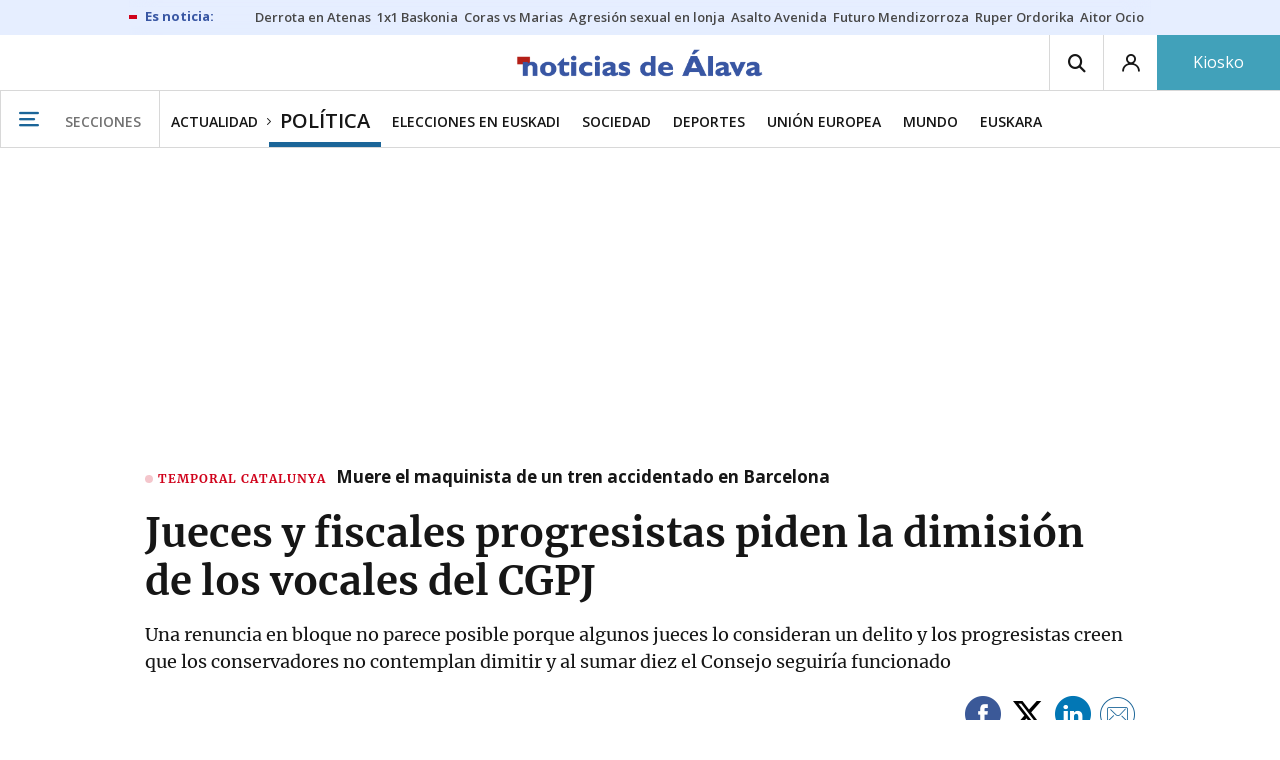

--- FILE ---
content_type: text/html; charset=UTF-8
request_url: https://www.noticiasdealava.eus/politica/2023/12/04/jueces-fiscales-progresistas-piden-dimision-7600125.html
body_size: 111278
content:
<!-- timezone: Europe/Madrid --><!-- x-device: desktop --><!-- mobileDetected: no --><!-- channel: master --><!doctype html>
<html lang="es" class="alava">
<head>
    <meta content="IE=edge" http-equiv="X-UA-Compatible">
    <meta content="IE=EmulateIE9" http-equiv="X-UA-Compatible">
    <meta charset="utf-8">
    <meta name="viewport" content="width=device-width, initial-scale=1.0">
    <meta name="Generator" content="bCube ">
            
    <title
    >
    Jueces y fiscales progresistas piden la dimisión de los vocales del CGPJ
            </title>
        <link
            rel="canonical"
            href="https://www.noticiasdealava.eus/politica/2023/12/04/jueces-fiscales-progresistas-piden-dimision-7600125.html"
    >
    
        <meta
            property="article:modified_time"
            content="2023-12-04T11:22:32+01:00"
    >
    
        <meta
            property="article:published_time"
            content="2023-12-04T11:22:32+01:00"
    >
    
        <meta
            property="article:section"
            content="Política"
    >
    
        <meta
            property="article:tag"
            content="Jueces y Juezas para la Democracia"
    >
    
        <meta
            property="article:tag"
            content="Poder judicial"
    >
    
        <meta
            property="article:tag"
            content="Consejo General del Poder Judicial"
    >
    
        <meta
            property="article:tag"
            content="CGPJ"
    >
    
        <meta
            property="article:tag"
            content="dimisión"
    >
    
        <meta
            name="author"
            content="NTM / EFE"
    >
    
        <meta
            http-equiv="Content-Type"
            content="text/html; charset=UTF-8"
    >
    
        <meta
            name="description"
            content="Una renuncia en bloque no parece posible porque algunos jueces lo consideran un delito y los progresistas  creen que los conservadores no contemplan dimitir y al sumar diez el Consejo seguiría funcionado"
    >
    
        <meta
            property="fb:app_id"
            content="5605744192803450"
    >
    
        <meta
            property="fb:pages"
            content="353711348517"
    >
    
        <meta
            name="generator"
            content="BBT bCube NX"
    >
    
        <meta
            name="keywords"
            content="jueces, fiscales, progresistas, piden, dimision"
    >
    
        <meta
            property="og:description"
            content="Una renuncia en bloque no parece posible porque algunos jueces lo consideran un delito y los progresistas  creen que los conservadores no contemplan dimitir y al sumar diez el Consejo seguiría funcionado"
    >
    
        <meta
            property="og:image"
            content="https://estaticosgn-cdn.deia.eus/clip/56e50406-b902-4c70-a91c-e92e30f3ce55_16-9-aspect-ratio_default_0_x1327y820.jpg"
    >
    
        <meta
            property="og:image:height"
            content="495"
    >
    
        <meta
            property="og:image:width"
            content="880"
    >
    
        <meta
            property="og:site_name"
            content="Diario de Noticias de Álava"
    >
    
        <meta
            property="og:title"
            content="Jueces y fiscales progresistas piden la dimisión de los vocales del CGPJ"
    >
    
        <meta
            property="og:type"
            content="article"
    >
    
        <meta
            property="og:url"
            content="https://www.noticiasdealava.eus/politica/2023/12/04/jueces-fiscales-progresistas-piden-dimision-7600125.html"
    >
    
        <meta
            name="publisher"
            content="Diario de Noticias de Álava"
    >
    
        <meta
            name="robots"
            content="index,follow"
    >
    
        <meta
            name="twitter:card"
            content="summary_large_image"
    >
    
        <meta
            name="twitter:description"
            content="Una renuncia en bloque no parece posible porque algunos jueces lo consideran un delito y los progresistas  creen que los conservadores no contemplan dimitir y al sumar diez el Consejo seguiría funcionado"
    >
    
        <meta
            name="twitter:image"
            content="https://estaticosgn-cdn.deia.eus/clip/56e50406-b902-4c70-a91c-e92e30f3ce55_16-9-aspect-ratio_default_0_x1327y820.jpg"
    >
    
        <meta
            name="twitter:title"
            content="Jueces y fiscales progresistas piden la dimisión de los vocales del CGPJ"
    >
    
        <link
            rel="shortcut icon"
            href="https://www.noticiasdealava.eus/favicon.ico"
            type="image/x-icon"
    >
    
        <link
            rel="shortcut icon"
            href="https://www.noticiasdealava.eus/favicon.png"
    >
    
        <link
            rel="apple-touch-icon"
            href="https://www.noticiasdealava.eus/apple-touch-icon.png"
    >
    
        <meta
            name="cXenseParse:widgetimg"
            content="https://estaticosgn-cdn.deia.eus/clip/56e50406-b902-4c70-a91c-e92e30f3ce55_4-3-aspect-ratio_75p_0_x1327y820.jpg"
    >
    
        <meta
            name="cXenseParse:widgetimgmed"
            content="https://estaticosgn-cdn.deia.eus/clip/56e50406-b902-4c70-a91c-e92e30f3ce55_4-3-aspect-ratio_50p_0_x1327y820.jpg"
    >
    
        <meta
            name="cXenseParse:widgetimgpeq"
            content="https://estaticosgn-cdn.deia.eus/clip/56e50406-b902-4c70-a91c-e92e30f3ce55_4-3-aspect-ratio_25p_0_x1327y820.jpg"
    >
    
        <meta
            name="cXenseParse:pageclass"
            content="article"
    >
    
        <meta
            name="cXenseParse:recs:articleid"
            content="7600125"
    >
    
        <meta
            name="cXenseParse:recs:publishtime"
            content="2023-12-04T11:22:32+01:00"
    >
    
        <meta
            name="cXenseParse:noticias-fpubli"
            content="04-12-2023"
    >
    
        <meta
            name="cXenseParse:noticias-tags"
            content="dimisión"
    >
    
        <meta
            name="cXenseParse:noticias-tags"
            content="CGPJ"
    >
    
        <meta
            name="cXenseParse:noticias-tags"
            content="Consejo General del Poder Judicial"
    >
    
        <meta
            name="cXenseParse:noticias-tags"
            content="Poder judicial"
    >
    
        <meta
            name="cXenseParse:noticias-tags"
            content="Jueces y Juezas para la Democracia"
    >
    
        <link
            rel="amphtml"
            href="https://www.noticiasdealava.eus/politica/2023/12/04/jueces-fiscales-progresistas-piden-dimision-7600125.amp.html"
    >
    
            
    <link rel="preload" as="font" type="font/woff" crossorigin="anonymous" href="https://estaticos-cdn.noticiasdealava.eus/fonts/noticias-icons.woff" />

            <link rel="preload" as="image" href="https://estaticosgn-cdn.deia.eus/clip/56e50406-b902-4c70-a91c-e92e30f3ce55_16-9-discover-aspect-ratio_default_0_x1327y820.jpg">
    
            <link href="https://fonts.googleapis.com/css2?family=Bree+Serif&family=Manuale:ital,wght@0,400;0,600;1,400;1,700&family=Montserrat:wght@400;700&family=Open+Sans:wght@300;400;600;700&family=Playfair+Display&family=Roboto+Condensed:wght@400;700&family=Roboto:wght@400;700&family=Source+Code+Pro&display=swap" rel="stylesheet" rel="preload">
                <link href="https://estaticos-cdn.noticiasdealava.eus/css/base.css?id=2449e3f9c4e1397b5554" rel="stylesheet" />
        <link href="https://estaticos-cdn.noticiasdealava.eus/cssFonts/typography.css?id=77c85b322e8ffc92611b" rel="stylesheet" />
        <link href="https://estaticos-cdn.noticiasdealava.eus/css/app.css?id=589efe264ce6f8557919" rel="stylesheet" />
        <link href="https://estaticos-cdn.noticiasdealava.eus/css/header.css?id=59875a4583c26bc9124f" rel="stylesheet" />
        <link href="https://estaticos-cdn.noticiasdealava.eus/css/footer.css?id=44c3471cc1c5a1a5e8d8" rel="stylesheet" rel="preload" />
    
    <link rel="preconnect" href="https://estaticos-cdn.noticiasdealava.eus" />
<link rel="preconnect" href="//www.googletagmanager.com" />
<link rel="preconnect" href="//sb.scorecardresearch.com" />
<link rel="preconnect" href="//www.google-analytics.com" />
<link rel="preconnect" href="//analytics.prensaiberica.es" />
<link rel="preconnect" href="//ping.chartbeat.net" />
<link rel="preconnect" href="//connect.facebook.net" />

    
        <link rel="alternate" title="Política" href="/rss/section/10003/" type="application/rss+xml" />

                <script type="application/ld+json">{"@context":"https:\/\/schema.org","@type":"NewsArticle","headline":"Jueces y fiscales progresistas piden la dimisión de los vocales del CGPJ","url":"https:\/\/www.noticiasdealava.eus\/politica\/2023\/12\/04\/jueces-fiscales-progresistas-piden-dimision-7600125.html","image":{"@type":"ImageObject","width":{"@type":"QuantitativeValue","value":1200},"height":{"@type":"QuantitativeValue","value":675},"author":{"@type":"Person","name":"EP"},"name":"Vicente Guilarte, presidente del CGPJ.","url":"https:\/\/estaticosgn-cdn.deia.eus\/clip\/56e50406-b902-4c70-a91c-e92e30f3ce55_16-9-discover-aspect-ratio_default_0_x1327y820.jpg"},"author":{"@type":"Person","name":"NTM \/ EFE"},"datePublished":"2023-12-04T11:22:32+01:00","dateModified":"2023-12-04T11:22:32+01:00","publisher":{"@type":"Organization","name":"Diario de Noticias de Álava","url":"https:\/\/www.noticiasdealava.eus","sameAs":["https:\/\/www.twitter.com\/noticiasdealava","https:\/\/www.facebook.com\/NoticiasDeAlava","https:\/\/www.instagram.com\/NoticiasdeAlava"],"logo":{"@type":"ImageObject","url":"https:\/\/www.noticiasdealava.eus\/images\/logo-alava.png","name":"Diario de Noticias de Álava"}},"contentLocation":[],"articleSection":"Política","articleBody":"La asociación judicial Juezas y Jueces para la Democracia y la asociación fiscal Unión Progresista de Fiscales han pedido la dimisión del presidente y de los vocales del Consejo General del Poder Judicial (CGPJ) para facilitar su renovación cuando se cumple un mandato completo de cinco años en funciones.  En un comunicado, sendas asociaciones, de corte progresista, acusan a los vocales de contribuir &quot;al desprestigio de una institución&quot; que &quot;se encuentra en franca descomposición&quot; con especial atención a los conservadores, mayoritarios, quienes &quot;abusan de su función, hace cinco años caducada, incumplen la Constitución que juraron acatar y manchan la imagen de imparcialidad de la judicatura con su servilismo a opciones partidistas&quot;. Ante &quot;las numerosas excusas que opone el Partido Popular para mantener su bloqueo durante años&quot;, que &quot;ya ni siquiera merecen comentario&quot;, las asociaciones ponen el foco en los vocales que al permanecer en el Consejo &quot;contribuyen decisivamente a mantener esta situación que vulnera la Constitución y la Ley del Poder Judicial&quot;.  Se trata de personas, dicen, que &quot;por su profesión y responsabilidad están obligadas a garantizar el cumplimiento de ambas, y del ordenamiento jurídico, prolongan su mandato sin credibilidad, sin legitimidad y sin rubor alguno&quot;. Decisiones partidistas En concreto apuntan al grupo mayoritario de vocales del CGPJ que &quot;se permite intervenir en el debate partidista sobre una proposición de ley que ni siquiera se había presentado en las Cortes, retrasar el preceptivo informe sobre proyectos de Ley, como el de la Ley de Enjuiciamiento Criminal, que aún no han emitido, opinar con su cargo caducado y en funciones sobre la idoneidad del fiscal General, y demorar deliberadamente durante semanas la renovación del TC&quot; Desprestigio  Por eso sostienen que &quot;han contribuido al desprestigio de una institución&quot; que &quot;se encuentra en franca descomposición&quot; pues su &quot;única preocupación desde hace demasiado tiempo&quot; es mantenerse en sus cargos, por lo que reclaman la dimisión del presidente y vocales del Consejo General del Poder Judicial. Vocales de distintas sensibilidades afirman que el consenso se antoja imposible en este tema. Unos lo consideran un delito, otros solo lo ven sentido si lo hacen todos con todas las consecuencias que eso implique y los progresistas no lo ven posible porque creen que los conservadores no contemplan dimitir y al sumar diez el Consejo seguiría funcionado. &quot;No tenemos que dimitir para solucionar un problema de otros&quot;, zanja una vocal, si bien otras voces no descartan discutir esta cuestión a la vuelta de las Navidades si todo sigue igual.","mainEntityOfPage":"Diario de Noticias de Álava"}</script>
    
    
    
            
    
    <script type="text/javascript">

        var url = window.location.href;
        var previous = (document.referrer.indexOf(window.location.hostname.split('.').slice(-2).join('.')) != -1) ? document.referrer.split('?')[0]: undefined;
        var name = (window.location.hostname.match(/^www/)) ? window.location.hostname.split('.').slice(1,2).join() : window.location.hostname.split('.').slice(0,1).join();
        var { hostname, pathname } = new URL(url);
        var domain = hostname.substring(hostname.lastIndexOf(".", hostname.lastIndexOf(".") - 1) + 1);
        var params = (window.location.search+window.location.hash) ? window.location.search+window.location.hash: undefined;
        if (params === "") {
            params = undefined;
        }

        window.dataLayer = window.dataLayer || [];

        var dataLayerEvents = {
                "event" : "pageview",
                "ads" : {
                    "enabled" : "1",
                    "positions" : undefined
                },
                "campaign" : {
                    "medium" : undefined,
                    "name" : undefined,
                    "source" : undefined
                },
                "content" : {
                    "access" : "abierto",
                    "branded" : "0",
                    "category" : "actualidad",
                    "date" : {
                        "modification" : "2023-12-04T11:22:32+01:00",
                        "publication" : "2023-12-04T11:22:32+01:00",
                        "publication_short" : "2023-12-04"
                    },
                    "front" : "1" ?? "0",
                "id" : "7600125",
                "language": "castellano",
                "local" : {
                    "city" : undefined,
                    "province" : undefined,
                    "region" : undefined
                },
                "local_is" : "0",
                "multimedia" : "image",
                "origin" : "bcubecentralnewsroom",
                "person" : {
                    "author" : undefined,
                    "editor" : "deliauretar@gmail.com",
                    "signin" : "ntm efe"
                },
                "place" : undefined,
                "pretitle" : undefined,
                "read" : {
                    "time" : "109"
                },
                "related" : "1" ,
                "search" : undefined,
                "section" : {
                    "level_1" : "actualidad",
                    "level_2" : "politica",
                    "level_3" : undefined,
                    "secondary": undefined
                },
                "social" : "1",
                "tag" : "dimision|cgpj|consejo general del poder judicial|poder judicial",
                "tag_internal" : undefined,
                "type" : {
                    "cms" : "noticia"
                },
                "words" : "456"
            },
            "page" : {
            "canonical": "https://www.noticiasdealava.eus/politica/2023/12/04/jueces-fiscales-progresistas-piden-dimision-7600125.html" ?? url,
                "h1" : "Jueces y fiscales progresistas piden la dimision de los vocales del CGPJ",
                "referrer" : document.referrer,
                "response" : "200",
            "url" : {
                "complete" : url,
                    "domain" : domain,
                    "hostname" : hostname,
                    "parameters" : params,
                    "path" : pathname,
                    "previous" : previous
            },
            "view_id": Date.now().toString()
        },
        "product" : {
            "platform" : "web",
                "brand" : "noticias de alava",
            "name": name
        },
        "video" : {
            "author" : undefined,
            "origin" : undefined,
            "title" : undefined,
            "type" : undefined
        }
        };

        
        window.dataLayer.push(dataLayerEvents)
    </script>

        <script lang="js">
var app = window.app || {};
app.utils = (function (module) {
    if (typeof Array.isArray === 'undefined') {
        Array.isArray = function(obj) {
            return Object.prototype.toString.call(obj) === '[object Array]';
        };
    }
    if (!Array.prototype.flat) {
        Object.defineProperty(Array.prototype, 'flat', {
            configurable: true,
            value: function flat () {
                var depth = isNaN(arguments[0]) ? 1 : Number(arguments[0]);

                return depth ? Array.prototype.reduce.call(this, function (acc, cur) {
                    if (Array.isArray(cur)) {
                        acc.push.apply(acc, flat.call(cur, depth - 1));
                    } else {
                        acc.push(cur);
                    }

                    return acc;
                }, []) : Array.prototype.slice.call(this);
            },
            writable: true
        });
    }

    function FlagManager(flagNames) {
        var self = this;
        self.flags = {};
        if (Array.isArray(flagNames)) {
            for (var i = 0; i < flagNames.length; i++) {
                self.flags[flagNames[i]] = 2 << i;
            }
        } else if (typeof flagNames === 'object') {
            var i = 0;
            for (var p in flagNames) {
                if (flagNames.hasOwnProperty(p)) {
                    self.flags[flagNames[p]] = 2 << i;
                    i++;
                }
            }
        }
        self.value = 0;
        self.subscribers = {};

        function getFlag(flag) {
            if (Array.isArray(flag)) {
                return flag.reduce(function (result, f) {
                    return result | getFlag(f);
                }, 0);
            }
            return self.flags[flag] || flag || 0;
        }

        self.get = function (flag) {
            flag = getFlag(flag);
            return (self.value & flag) === flag;
        };
        self.set = function (flag) {
            self.value |= (getFlag(flag));
            setTimeout(function () {
                Object.keys(self.subscribers)
                    .map(function (mask) {
                        if (self.get(parseInt(mask))) {
                            self.subscribers[mask].forEach(function (cb) {
                                cb();
                            });
                            delete self.subscribers[mask];
                        }
                    }.bind(self));
            }.bind(self), 0);
        };
        self.subscribe = function (mask, callBack) {
            mask = getFlag(mask);
            if (parseInt(mask) && typeof callBack === 'function') {
                if (self.get(mask)) return callBack();
                self.subscribers[mask] = (self.subscribers[mask] || []);
                self.subscribers[mask].push(callBack);
            }
        };
    }
    module.FlagManager = FlagManager;

    function BufferQueue(flushCallback, initialBuffer) {
        var self = this;
        self.flush = flushCallback;
        self.buffer = initialBuffer || [];
        self.isReady = false;

        self.doFlush = function () {
            if (self.buffer.length === 0) return;
            var elements = self.buffer.splice(0, self.buffer.length);
            self.flush(elements);
        };
        self.ready = function () {
            self.isReady = true;
            self.doFlush();
        };
        self.push = function (element) {
            self.buffer.push(element);
            if (self.isReady) self.doFlush();
        };
    }
    module.BufferQueue = BufferQueue;

    module.getCookie = function (name) {
        var value = '; ' + document.cookie;
        var parts = value.split('; ' + name + '=');
        if (parts.length === 2) {
            return parts.pop()
                .split(';')
                .shift();
        }
    };
    module.setCookie = function setCookie(name, value, options) {
        let updatedCookie = encodeURIComponent(name) + "=" + encodeURIComponent(value);

        options = options || {};
        for (var optionKey in options) {
            if (options.hasOwnProperty(optionKey)) {
                updatedCookie += '; ' + optionKey;
                let optionValue = options[optionKey];
                if (optionValue !== true) {
                    updatedCookie += '=' + optionValue;
                }
            }
        }
        document.cookie = updatedCookie;
    };

    module.URLSearchParams = window.URLSearchParams || function () {
        return {
            has: function () {
                return false;
            },
        };
    };

    module.getViewportHeight = function () {
        return Math.max(document.documentElement.clientHeight, window.innerHeight || 0);
    };

    module.getViewportWidth = function () {
        return Math.max(document.documentElement.clientWidth, window.innerWidth || 0);
    };

    module.getScreenWidth = function (def) {
        return screen ? screen.width : (def || 0);
    };

    return module;
})(app.utils || {});
</script>
            
<script type="text/javascript">
    window.cmp_config = {
        name: "Noticias de Alava",
        privacyURL: "https://www.noticiasdealava.es/politica-de-privacidad/",
        langs: ['es'],
        lang: 'es',
        noticeTxt: {
            es: "Nosotros y nuestros socios utilizamos tecnolog&iacute;as, como las cookies, y procesamos datos personales, como las direcciones IP y los identificadores de cookies, para personalizar los anuncios y el contenido seg&uacute;n sus intereses, medir el rendimiento de los anuncios y el contenido y obtener informaci&oacute;n sobre las audiencias que vieron los anuncios y el contenido. Haga clic a continuaci&oacute;n para autorizar el uso de esta tecnolog&iacute;a y el procesamiento de sus datos personales para estos fines. Puede cambiar de opini&oacute;n y cambiar sus opciones de consentimiento en cualquier momento al regresar a este sitio."
        },
        okbtn: {
            es: "Acepto"
        },
        infobtn: {
            es: "M&aacute;s informaci&oacute;n"
        },
        position: 'popup',
    };
</script>
<script type="text/javascript" src="https://trafico.prensaiberica.es/cmp/min/partner.js"></script>
<link href="https://sdk.privacy-center.org/85b004e1-73f5-4874-bf8a-eebcd1de6b43/loader.js" rel="preload" as="script" fetchpriority="high" />
<script async type="text/javascript"
        src="https://securepubads.g.doubleclick.net/tag/js/gpt.js"></script>

            <link href="https://trafico.prensaiberica.es/adm/min/pb_wrapper/pbwrapper.js" rel="preload" as="script" />
        <link href="https://trafico.prensaiberica.es/adm/min/pb_wrapper/prebid.js" rel="preload" as="script" />
                <link href="https://c.amazon-adsystem.com/aax2/apstag.js" rel="preload" as="script" />
    
    <script lang="js">
        // Defaults...
        var app = window.app || {};
        var googletag = window.googletag || { cmd: [] };
        var cX = window.cX || { callQueue: [] };
        var gptadslots = [];
        var initialSlots = [];

        app.ads = (function (module) {

            if (window.location.hash === '#debug-ads') {
                module.logs = {
                    log: console.log.bind(console, '%c[PUBLICIDAD]', 'color:green'),
                    error: console.error.bind(console, '%c[PUBLICIDAD]', 'color:green'),
                    group: console.group.bind(console),
                    groupEnd: console.groupEnd.bind(console),
                }
            } else {
                var doNothing = function () {
                };
                module.logs = {
                    log: doNothing,
                    error: doNothing,
                    group: doNothing,
                    groupEnd: doNothing,
                };
            }

            var flags = {
                ADS_INITIALIZED: 'ADS_INITIALIZED',
                CMP_READY: 'CMP_READY',
                GOOGLETAG_LOADED: 'GOOGLETAG_LOADED',
                PHOTOGALLERY_MOBILE: 'PHOTOGALLERY_MOBILE',
                DOM_READY: 'DOM_READY',
            };
            var flagManager = new app.utils.FlagManager(flags);

            // Tipos de usuarios. Son potencias de 2 para poder hacer máscaras de bits.
            var userTypes = {
                NONE: 0,        // Tipo de usuario por defecto.
                ANONYMOUS: 1,   // Usuarios no registrados.
                REGISTERED: 2,  // Usuarios registrados pero no suscriptores.
                SUBSCRIBER: 4,  // Usuarios registrados y con alguna suscripción activa. Este tipo solo estará disponible en medias premium.
            };

            var slotTargetings = {
                leftSky: 'cpm_si',
                rightSky: 'cpm_sd',
                footer: 'cpm_fmega',
                header: 'cpm_m',
            };
            var footerAdId = false;
            var headerAdId = false;
            function initializePubadsEventListeners() {
                googletag.pubads().addEventListener('slotVisibilityChanged', function (event) {
                    if (event.isEmpty) return;
                    var targeting = event.slot.getTargeting('p')[0];
                    if (targeting === slotTargetings.footer && event.inViewPercentage > 50) {
                        var closeButton = document.querySelector('[data-megabanner-close]');
                        setTimeout(function () { closeButton && (closeButton.style.display = 'block'); }, 1500);
                    }
                });
                googletag.pubads().addEventListener('slotRenderEnded', function (event) {
                    if (event.isEmpty) return;

                    var targeting = event.slot.getTargeting('p')[0];
                    if (targeting === slotTargetings.footer) {
                        var closeButton = document.querySelector('[data-megabanner-close]');
                        var fmegaPiano = document.getElementById('fmegaPiano');
                        if (fmegaPiano) {
                            fmegaPiano.style.display = 'none';
                            if (closeButton) {
                                closeButton.addEventListener('click', function () {
                                    fmegaPiano.style.display = 'block';
                                });
                            }
                        }
                    } else if (targeting === slotTargetings.leftSky || targeting === slotTargetings.rightSky) {
                        document.getElementsByClassName('sky')[0].classList.add('ad-sky--afterhead');
                    }
                });

                if (module.device === 'mobile' && headerAdId && !document.body.classList.contains('sk--photogallery')) {
                    module.logs.log('Vamos a intentar poner el baner de cabecera en el footer si no hay publi ahí.')
                    if (footerAdId) {
                        googletag.pubads().addEventListener('slotRenderEnded', function (event) {
                            var targeting = event.slot.getTargeting('p')[0];
                            if (targeting === slotTargetings.footer && event.isEmpty) {
                                module.logs.log('El footer está vacío!!!')
                                setHeaderAdAsMegabanner(headerAdId);
                            }
                        });
                    } else {
                        module.logs.log('No se ha cargado footer!!!');
                        setHeaderAdAsMegabanner(headerAdId);
                    }
                }

                if (headerAdId && footerAdId) {
                    const headerAd = document.getElementById(headerAdId);
                    const footerAd = document.getElementById(footerAdId);

                    if (headerAd && footerAd && footerAd.parentElement) {
                        document.addEventListener('scroll', function () {
                            let rect = headerAd.getBoundingClientRect()
                            if (rect.bottom >= 0) {
                                footerAd.parentElement.style.display = 'none'
                            } else {
                                footerAd.parentElement.style.display = 'block'
                            }
                        });
                    }
                }
            }

            function setHeaderAdAsMegabanner(headerAdId) {
                var ad = document.getElementById(headerAdId);
                if (!ad) return;
                var adParent = ad.parentNode;
                var adGrandparent = adParent.parentNode;
                if (!adGrandparent.classList.contains('megabanner')) {                    adGrandparent.className = 'megabanner';
                    adGrandparent.removeAttribute('style')
                    adParent.className = 'megabanner__wrapper wrapper';
                    adParent.removeAttribute('style');
                    googletag.pubads().addEventListener('slotVisibilityChanged', function (event) {
                        var targeting = event.slot.getTargeting('p')[0];
                        if (targeting === slotTargetings.header && event.inViewPercentage > 50) {
                            var closeButtons = document.querySelectorAll('[data-commercial-up-close]');
                            closeButtons.forEach(function(closeButton){
                                setTimeout(function () { closeButton && (closeButton.style.display = 'block'); }, 1500);
                            })

                        }
                    });
                } else {
                    googletag.pubads().addEventListener('slotVisibilityChanged', function (event) {
                        var targeting = event.slot.getTargeting('p')[0];
                        if (targeting === slotTargetings.header && event.inViewPercentage > 50) {
                            var closeButtons = document.querySelectorAll('[data-megabanner-close]');
                            closeButtons.forEach(function(closeButton){
                                setTimeout(function () { closeButton && (closeButton.style.display = 'block'); }, 1500);
                            })

                        }
                    });
                }
            }

            function addCTMToVideos() {
                document.addEventListener('DOMContentLoaded', function () {
                    var videos = document.querySelectorAll('[data-ad-tag-url]');
                    videos.forEach(function (element) {
                        var adTagUrl = element.dataset.adTagUrl;
                        if (adTagUrl) {
                            element.dataset.adTagUrl = adTagUrl + '&npa=1';
                        }
                    });
                });
            }

            module.adMap = {"id":1000011,"name":"all - web - noticia","geos":[],"tags":["dimision","cgpj","consejo-general-del-poder-judicial","poder-judicial","jueces-y-juezas-para-la-democracia"],"adUnit":"ava\/general\/actualidad\/politica\/noticia","page":"7600125","networkCode":"138855687","headerBiddingType":"_noticia","sensitiveContent":false,"compliant":"yes","slots":[{"id":1000005,"elementId":"728-7","name":"all - web - cpm_m","slot":"728","targeting":[{"key":"p","value":"cpm_m","uuid":"7e88fd1d-6b07-46a9-99f9-405df0d8c8bf"}],"sizes":[[1,1]],"type":"nacional","mapping":[{"key":[990,0],"value":[[1,1],[728,90],[980,90],[980,180],[728,250],[990,90],[980,200],[980,250],[990,200],[990,250],[970,90],[970,250],[990,45],[990,50],[980,45],[980,50],"fluid"]},{"key":[980,0],"value":[[1,1],[728,90],[980,90],[980,180],[728,250],[980,200],[980,250],[970,90],[970,250],[980,45],[980,50],[320,50],[320,53],[320,100],[300,50],[300,53],[300,100],"fluid"]},{"key":[970,0],"value":[[1,1],[728,90],[728,250],[970,90],[970,250],[320,50],[320,53],[320,100],[300,50],[300,53],[300,100],"fluid"]},{"key":[728,0],"value":[[1,1],[728,90],[728,250],[320,50],[320,53],[320,100],[300,50],[300,53],[300,100],"fluid"]},{"key":[0,0],"value":[[1,1],[320,50],[320,53],[320,100],[300,50],[300,53],[300,100],"fluid"]}],"mappingByWidth":{"990":[[1,1],[728,90],[980,90],[980,180],[728,250],[990,90],[980,200],[980,250],[990,200],[990,250],[970,90],[970,250],[990,45],[990,50],[980,45],[980,50],"fluid"],"980":[[1,1],[728,90],[980,90],[980,180],[728,250],[980,200],[980,250],[970,90],[970,250],[980,45],[980,50],[320,50],[320,53],[320,100],[300,50],[300,53],[300,100],"fluid"],"970":[[1,1],[728,90],[728,250],[970,90],[970,250],[320,50],[320,53],[320,100],[300,50],[300,53],[300,100],"fluid"],"728":[[1,1],[728,90],[728,250],[320,50],[320,53],[320,100],[300,50],[300,53],[300,100],"fluid"],"0":[[1,1],[320,50],[320,53],[320,100],[300,50],[300,53],[300,100],"fluid"]},"outOfPage":false,"scroll":null,"enabledForSubscribers":true,"enabledForRegistered":true,"enabledForAnonymous":true,"enabledForBitMask":7,"lazyLoaded":false},{"id":1000020,"elementId":"cpm_fmega-3","name":"all - web - cpm_fmega","slot":"cpm_fmega","targeting":[{"key":"p","value":"cpm_fmega","uuid":"f3bc9cb7-9d26-4646-9e80-1c31b1e82579"}],"sizes":[[1,1]],"type":"local","mapping":[{"key":[990,0],"value":[[1,1],[728,90],[980,90],[990,90],[970,90],[990,45],[990,50],[980,45],[980,50],[970,50],"fluid"]},{"key":[980,0],"value":[[1,1],[728,90],[980,90],[970,90],[980,45],[980,50],[970,50],"fluid"]},{"key":[970,0],"value":[[1,1],[728,90],[970,90],[970,50],"fluid"]},{"key":[728,0],"value":[[1,1],[728,90],[320,50],[320,53],[320,100],"fluid"]},{"key":[0,0],"value":[[1,1],[320,50],[320,53],[320,100],"fluid"]}],"mappingByWidth":{"990":[[1,1],[728,90],[980,90],[990,90],[970,90],[990,45],[990,50],[980,45],[980,50],[970,50],"fluid"],"980":[[1,1],[728,90],[980,90],[970,90],[980,45],[980,50],[970,50],"fluid"],"970":[[1,1],[728,90],[970,90],[970,50],"fluid"],"728":[[1,1],[728,90],[320,50],[320,53],[320,100],"fluid"],"0":[[1,1],[320,50],[320,53],[320,100],"fluid"]},"outOfPage":false,"scroll":1500,"enabledForSubscribers":false,"enabledForRegistered":true,"enabledForAnonymous":true,"enabledForBitMask":3,"lazyLoaded":false},{"id":1000003,"elementId":"skyizda-3","name":"all - web - cpm_si","slot":"skyizda","targeting":[{"key":"p","value":"cpm_si","uuid":"e0743a6c-f06a-4bce-90a8-a029632203fa"}],"sizes":[[1,1]],"type":"nacional","mapping":[{"key":[1280,0],"value":[[1,1],[120,600],[120,1000],[160,1000],[160,600],[450,1000]]},{"key":[0,0],"value":[]}],"mappingByWidth":{"1280":[[1,1],[120,600],[120,1000],[160,1000],[160,600],[450,1000]],"0":[]},"outOfPage":false,"scroll":null,"enabledForSubscribers":false,"enabledForRegistered":true,"enabledForAnonymous":true,"enabledForBitMask":3,"lazyLoaded":false},{"id":1000004,"elementId":"skydcha-3","name":"all - web - cpm_sd","slot":"skydcha","targeting":[{"key":"p","value":"cpm_sd","uuid":"5b35eae4-708c-4361-8c94-4c0d75a75566"}],"sizes":[[1,1]],"type":"nacional","mapping":[{"key":[1280,0],"value":[[1,1],[120,601],[120,1001],[160,1001],[160,601],[450,1001]]},{"key":[0,0],"value":[]}],"mappingByWidth":{"1280":[[1,1],[120,601],[120,1001],[160,1001],[160,601],[450,1001]],"0":[]},"outOfPage":false,"scroll":null,"enabledForSubscribers":false,"enabledForRegistered":true,"enabledForAnonymous":true,"enabledForBitMask":3,"lazyLoaded":false},{"id":1000002,"elementId":"300dcha-7","name":"all - web - cpm_r_dcha","slot":"300dcha","targeting":[{"key":"p","value":"cpm_r_dcha","uuid":"561aef3a-4f0a-4968-b5f9-2731b4bb68fc"}],"sizes":[[1,1]],"type":"nacional","mapping":[{"key":[768,0],"value":[[1,1],[300,250],[300,300],[300,600],"fluid"]},{"key":[0,0],"value":[[1,1],[300,600],[336,280],[320,480],[300,250],[300,300],[250,250],[300,100],"fluid"]}],"mappingByWidth":{"768":[[1,1],[300,250],[300,300],[300,600],"fluid"],"0":[[1,1],[300,600],[336,280],[320,480],[300,250],[300,300],[250,250],[300,100],"fluid"]},"outOfPage":false,"scroll":null,"enabledForSubscribers":true,"enabledForRegistered":true,"enabledForAnonymous":true,"enabledForBitMask":7,"lazyLoaded":false},{"id":1000001,"elementId":"300dchab-3","name":"all - web - cpm_r_dchab","slot":"300dchab","targeting":[{"key":"p","value":"cpm_r_dchab","uuid":"83825312-bd0b-46fd-a5a7-d4939277eb20"}],"sizes":[[1,1]],"type":"local","mapping":[{"key":[768,0],"value":[[1,1],[300,250],[300,300],[300,600],"fluid"]},{"key":[0,0],"value":[[1,1],[300,600],[336,280],[320,480],[300,250],[300,300],[250,250],[300,100],"fluid"]}],"mappingByWidth":{"768":[[1,1],[300,250],[300,300],[300,600],"fluid"],"0":[[1,1],[300,600],[336,280],[320,480],[300,250],[300,300],[250,250],[300,100],"fluid"]},"outOfPage":false,"scroll":null,"enabledForSubscribers":false,"enabledForRegistered":true,"enabledForAnonymous":true,"enabledForBitMask":3,"lazyLoaded":false},{"id":1000014,"elementId":"300dchac-3","name":"all - web - cpm_r_dchac","slot":"300dchac","targeting":[{"key":"p","value":"cpm_r_dchac","uuid":"69b5a445-136c-4f9f-bac5-f6be9d13d255"}],"sizes":[[1,1]],"type":"nacional","mapping":[{"key":[768,0],"value":[[1,1],[300,250],[300,300],[300,600],"fluid"]},{"key":[0,0],"value":[[1,1],[300,600],[336,280],[320,480],[300,250],[300,300],[250,250],[300,100],"fluid"]}],"mappingByWidth":{"768":[[1,1],[300,250],[300,300],[300,600],"fluid"],"0":[[1,1],[300,600],[336,280],[320,480],[300,250],[300,300],[250,250],[300,100],"fluid"]},"outOfPage":false,"scroll":null,"enabledForSubscribers":false,"enabledForRegistered":true,"enabledForAnonymous":true,"enabledForBitMask":3,"lazyLoaded":true}],"disableAdsInImage":"no","disableNoAdserverAds":"no","disablePrebidLoad":false,"disableApstagLoad":false,"disableRefreshAd":false,"lazyLoadSensibilityDesktop":1,"lazyLoadSensibilityMobile":2};
            module.premiumEnabled = 0;
            module.isPremiumContent = 0;
            module.screenWidth = app.utils.getScreenWidth();
            module.device = (module.screenWidth <= 500) ? 'mobile' : 'desktop';
            module.lazyLoadSensibility = ((module.screenWidth <= 500)
                ? module.adMap.lazyLoadSensibilityMobile
                : module.adMap.lazyLoadSensibilityDesktop) || 0;
            module.lazyLoadSensibilityPx = module.lazyLoadSensibility
                ? (module.lazyLoadSensibility + 1) * app.utils.getViewportHeight()
                : 0;
            module.renderQueue = new app.utils.BufferQueue(module.adMap.disableRefreshAd
                ? function () {}
                : function (ads) {
                    ads = ads.flat();
                    googletag.cmd.push(function () {
                        googletag.pubads().refresh(ads);
                        ads.map(function (ad) {
                            module.logs.log('Pintando slot: ', ad.getSlotElementId());
                        });
                    });
                }.bind(this));
            module.onLoad = new app.utils.BufferQueue(
                function (callbacks) {
                    callbacks.map(function (callback) {
                        callback(module);
                    });
                }.bind(this),
                module.onLoad);

            var userInfo = { type: userTypes.ANONYMOUS, u: null };
            if (typeof app.utils.getCookie("__tac") != 'undefined' && app.utils.getCookie("__tac").length > 0) {
                if (!module.premiumEnabled) {
                    userInfo.type = userTypes.REGISTERED;
                    userInfo.u = 'r';
                } else {
                    userInfo.type = userTypes.SUBSCRIBER;
                    userInfo.u = 's';
                }
            } else if (typeof app.utils.getCookie("__utp") != 'undefined' && app.utils.getCookie("__utp").length > 0) {
                userInfo.type = userTypes.REGISTERED;
                userInfo.u = 'r';
            }

            userInfo.hasAccess = !module.isPremiumContent || userInfo.type > (module.premiumEnabled ? userTypes.REGISTERED : userTypes.ANONYMOUS);
            module.user = userInfo;

            module.removePosition = function (position) {
                module.logs.log('remove not initialized position', position.elementId);
                document.querySelectorAll('[data-ad-position-baldomero="' + position.elementId + '"]').forEach(function (element) {
                    module.logs.log('Se elimina el hueco de publicidad de la posición', position.elementId);
                    element.dataset.adPositionBaldomero += '--removed';
                    element.dataset.adPositionCount = (+element.dataset.adPositionCount || 1) - 1;
                    if(+element.dataset.adPositionCount === 0) element.classList.add('baldomero');
                });
            };

            module.isPositionActive = function isPositionActive(position) {
                return (position.enabledForBitMask & module.user.type) === module.user.type;
            };

            /**
             * Devuelve una función que calcula la altura a la que se encuentra una posición de publicidad en cada momento.
             * @param {string} elementId
             * @return {function(): {absoluteTop: number, renderAt: number }}
             */
            function buildPositionOffsetGetterFunction(elementId) {
                var element = document.getElementById(elementId);
                if (!element) {
                    return function () {
                        return {absoluteTop: 0, renderAt: 0};
                    };
                }

                return function () {
                    var box = element.getBoundingClientRect();
                    var absoluteTop = box.top + window.scrollY;
                    var renderAt = absoluteTop - module.lazyLoadSensibilityPx;
                    return {absoluteTop: absoluteTop, renderAt: renderAt};
                };
            }

            module.handleLazyLoadedPosition = function handleLazyLoadedPosition(slot) {
                var elementId = slot.getSlotElementId();
                var getPositionOffset = buildPositionOffsetGetterFunction(elementId);

                var offset = getPositionOffset().renderAt;
                if (offset <= 0
                    || document.body.scrollTop > offset
                    || document.documentElement.scrollTop > offset
                ) {
                    module.logs.log('La posición ' + elementId + ' debería cargarse perezosamente, pero su offset es menor que la sensibilidad configurada:', offset);
                    if (module.adMap.disablePrebidLoad) {
                        module.renderQueue.push(slot);
                    } else {
                        module.logs.log('Pintando slot: ', elementId);
                        pbjs.que.push(function () { pbjs.refreshAds([elementId]); });
                    }
                } else {
                    module.logs.log('La posición ' + elementId + ' será cargada perezosamente a ' + offset + 'px');
                    module.handleScrolledPosition(slot, getPositionOffset);
                }
            };

            function renderCpmFmega(renderPositionAt = 0) {
                const adCpmFmegaQuery = document.querySelectorAll('[id$="-div-gpt-ad_cpm_fmega"]:not(:empty)');
                if (!adCpmFmegaQuery.length) {
                    return;
                }

                const megabannerContainer = adCpmFmegaQuery[0].closest('.megabanner');
                const lastScrollTop = window.lastScrollTop || 0;
                const currentScrollTop = document.body.scrollTop || document.documentElement.scrollTop;
                if (currentScrollTop < renderPositionAt) {
                    megabannerContainer.classList.remove('megabanner--showing');
                    return;
                }

                megabannerContainer.classList.add('megabanner--showing');
                const bannerHeight = adCpmFmegaQuery[0].offsetHeight;
                // Scrolling down
                if (lastScrollTop < currentScrollTop) {
                    megabannerContainer.style.bottom = 0;
                } else { // Scrolling up
                    megabannerContainer.style.bottom = `${bannerHeight / 2 * -1}px`;
                }
                window.lastScrollTop = currentScrollTop;
            }

            /**
             * @param slot El slot de publicidad que debemos inicializar.
             * @param {function(): { absoluteTop: number, renderAt: number }} getPositionOffset Función que devuelve la altura a la que se debe pintar la publicidad.
             */
            module.handleScrolledPosition = function handleScrolledPosition(slot, getPositionOffset) {
                document.addEventListener('scroll', function listener() {
                    const positionBox = getPositionOffset();
                    const renderPositionAt = positionBox.renderAt;
                    var scrollY = document.body.scrollTop || document.documentElement.scrollTop;
                    if (scrollY > renderPositionAt) {
                        module.logs.group('Se ha llegado al scroll necesario para pintar ' + slot.getSlotElementId());
                        module.logs.log(' - El slot se encuentra a ' + positionBox.absoluteTop + 'px de altura.');
                        module.logs.log(' - La sensibilidad del lazy load es ' + module.lazyLoadSensibility + ' viewport(s),');
                        module.logs.log('   la altura del viewport es ' + app.utils.getViewportHeight() + 'px, ');
                        module.logs.log('   por lo que la posición se debería cargar ' + module.lazyLoadSensibilityPx + 'px antes de que entre en el viewport.');
                        module.logs.log(' - Es decir, la posición se debería cargar en el scroll ' + renderPositionAt);
                        module.logs.log(' - El scroll actual es ' + scrollY + 'px');
                        module.logs.groupEnd();
                        if (module.adMap.disablePrebidLoad) {
                            module.renderQueue.push(slot);
                        } else {
                            module.logs.log('Pintando slot: ', slot.getSlotElementId());
                            pbjs.que.push(function () {
                                pbjs.refreshAds([slot.getSlotElementId()]);
                            });
                        }
                        document.removeEventListener('scroll', listener, true);

                        const targeting = slot.getTargeting('p')[0];
                        if (targeting === slotTargetings.footer) {
                            document.querySelectorAll('[id$="-div-gpt-ad_cpm_fmega"]')[0].closest('.megabanner').classList.add('megabanner--showing');
                            document.addEventListener('scroll', function() {
                                renderCpmFmega(renderPositionAt);
                            });
                        }
                    }
                }, true);
            };

            module.handleHtmlPositions = function handleHtmlPositions() {
                document.querySelectorAll('[data-html-ad-enabled-for-bit-mask]')
                    .forEach(function (element) {
                        var bitMask = parseInt(element.dataset.htmlAdEnabledForBitMask) || 0;
                        if ((bitMask & module.user.type) === module.user.type) {
                            return;
                        }
                        var parts = element.id.split('_');
                        module.removePosition({ elementId: parts[parts.length - 1] });
                    });
            };

            var slotIdPrefix = (app.utils.getScreenWidth(800) < 768) ? 'movil-' : 'pc-';
            module.handlePosition = function (position) {
                if (!module.isPositionActive(position)) {
                    return module.removePosition(position);
                }

                module.logs.group('Inicializando ' + position.slot + ' para usuarios ' + position.enabledForBitMask);
                try {
                    var positionId = slotIdPrefix + 'div-gpt-ad_' + position.elementId;
                    var element = document.getElementById(positionId);
                    if (!element) {
                        module.logs.log('No hemos encontrado el div con id', positionId, position);
                        return module.removePosition(position);
                    }

                    positionId = positionId.replace(position.elementId, position.slot);
                    element.id = positionId;

                    var adUnitPath = '/' + module.adMap.networkCode + '/' + position.type + '-' + module.adMap.adUnit;
                    var slot = position.outOfPage
                        ? googletag.defineOutOfPageSlot(adUnitPath, positionId)
                        : googletag.defineSlot(adUnitPath, position.sizes, positionId);
                    module.logs.log('Slot creado con id', positionId, 'y adUnit', adUnitPath, position.outOfPage ? 'como OutOfPage' : '');
                    if (Array.isArray(position.mapping) && position.mapping.length) {
                        var mapping = googletag.sizeMapping();
                        position.mapping.forEach(function (map) {
                            mapping.addSize(map.key, map.value);
                        });
                        slot.defineSizeMapping(mapping.build());
                        module.logs.log('Añadido sizeMapping a slot', position.mapping);
                    }
                    if (Array.isArray(position.targeting) && position.targeting.length) {
                        position.targeting.forEach(function (targeting) {
                            slot.setTargeting(targeting.key, targeting.value);
                        });
                        module.logs.log('Añadido targeting a slot', position.targeting);
                        if (slot.getTargeting('p')[0] === slotTargetings.footer) footerAdId = positionId;
                        if (slot.getTargeting('p')[0] === slotTargetings.header) headerAdId = positionId;

                    }
                    slot.addService(googletag.companionAds()).addService(googletag.pubads());
                    gptadslots.push(slot);
                    googletag.display(slot);

                    if (position.scroll) {
                        module.logs.log('La posición se pintará al hacer scroll ', position.scroll);
                        module.handleScrolledPosition(slot, function () {
                            return {absoluteTop: 0, renderAt: 500};
                        });
                    } else if (position.lazyLoaded
                        && module.lazyLoadSensibilityPx
                    ) {
                        module.handleLazyLoadedPosition(slot);
                        module.logs.log('La posición se pintará perezosamente');
                    } else {
                        initialSlots.push(slot.getSlotElementId());
                        module.logs.log('La posición se pintará inmediatamente');
                    }

                    module.logs.log('Posición inicializada correctamente', position);
                } catch (e) {
                    module.logs.error('Error al inicializar una posición de publicidad. ' +
                        'Puede que se haya cargado dos veces el mismo slot en la página.',
                        position
                    );
                    module.logs.error(e);
                }
                module.logs.groupEnd();
            };

            function initializeGAM() {
                module.logs.log('Ejecutando inicialización de GAM.');

                /* setTargeting cxense */
                try {
                    if (localStorage.getItem('pisegs')) {
                        googletag.pubads()
                            .setTargeting('CxSegments', localStorage.getItem('pisegs'));
                    }
                    if (localStorage.getItem('_mo_r1')) {
                        googletag.pubads()
                            .setTargeting('r1', localStorage.getItem('_mo_r1'));
                    }
                    if (localStorage.getItem('_mo_r2')) {
                        googletag.pubads()
                            .setTargeting('r2', localStorage.getItem("_mo_r2"))
                    }
                    if (window._mo && window._mo.urlknow && window._mo.urlknow.bs) {
                        googletag.pubads().setTargeting("bs", window._mo.urlknow.bs);
                    }
                } catch (e) {}

                try {
                    var strDat = localStorage.getItem('_mo_ipdata');
                    if(strDat) {
                        var objDat = JSON.parse(strDat);
                        if(objDat.cit) googletag.pubads().setTargeting("cc", objDat.cit);
                        if(objDat.zip) googletag.pubads().setTargeting("cz", objDat.zip);
                    }
                } catch(e){}

                try {
                    strDat = localStorage.getItem('_mo_profile');
                    if(strDat) {
                        objDat = JSON.parse(strDat);
                        if(objDat.geo) {
                            if(objDat.geo.cit) googletag.pubads().setTargeting("bc", objDat.geo.cit);
                            if(objDat.geo.zip) googletag.pubads().setTargeting("bz", objDat.geo.zip);
                        }
                    }
                } catch(e){}

                var searchParams = new app.utils.URLSearchParams(window.location.search.slice(1));
                if (searchParams.has('tagepi')) module.adMap.tags.push(searchParams.get('tagepi'));
                if (module.adMap.tags.length) googletag.pubads().setTargeting('tagepi', module.adMap.tags);
                if (module.adMap.geos.length) googletag.pubads().setTargeting('hiperlocalepi', module.adMap.geos);
                if (module.adMap.page) googletag.pubads().setTargeting('page', module.adMap.page);
                if (module.user.u) googletag.pubads().setTargeting('u', module.user.u);
                if (!module.user.hasAccess) googletag.pubads().setTargeting('tipopagina', 'pintermedia');
                googletag.pubads().setTargeting('compliant', module.adMap.compliant);

                if (!module.adMap.disableRefreshAd) {
                    googletag.pubads().enableSingleRequest();
                    googletag.pubads().enableAsyncRendering();
                    googletag.pubads().setCentering(true);
                    googletag.enableServices();
                }

                if (document.body.classList.contains('sk--photogallery')
                    && window.screen.width < 768
                ) {
                    module.logs.log('Omitimos el pintado de la publicidad porque estamos en una galería en móvil');
                } else {
                    flagManager.set(flags.PHOTOGALLERY_MOBILE);
                }
            }

            function initializeSlots() {
                module.logs.log('Ejecutando inicialización de publicidad.');
                module.adMap.slots.map(module.handlePosition);
                module.handleHtmlPositions();
                flagManager.set(flags.ADS_INITIALIZED);

                initializePubadsEventListeners();
            }

            function loadInitialSlots() {
                if (module.adMap.disablePrebidLoad) {
                    var slots = [];
                    googletag.pubads().getSlots().forEach(function (s) {
                        if (initialSlots.indexOf(s.getSlotElementId()) >= 0) {
                            slots.push(s);
                        }
                    });
                    module.renderQueue.push(slots);
                } else {
                    module.logs.log('Pintando slot: ', initialSlots);
                    pbjs.que.push(function () {
                        pbjs.loadAds(initialSlots);
                        initialSlots = [];
                    });
                }
            }

            function startBiddingProcess() {
                if (module.user.type === userTypes.SUBSCRIBER) {
                    module.adMap.disablePrebidLoad = true;
                    module.logs.log('Se omite la carga de pb.js y apstag debido a que el usuario es suscriptor.');
                    flagManager.set([flags.PREBID_LOADED]);
                    return;
                }

                if (!module.adMap.disablePrebidLoad) {
                    window.pbjs = window.pbjs || { que: [] };
                    window.hb_epi = module.adMap.adUnit.split('/')[0]
                        + '_' + (module.device)
                        + module.adMap.headerBiddingType
                        + (location.pathname === '/' ? '_portada' : '');

                    module.logs.log('Iniciando el proceso de pujas con hb_epi: ', hb_epi);

                    // Load Pbjs script
                    var s = document.createElement('script');
                    s.type = 'text/javascript';
                    s.src = "https://trafico.prensaiberica.es/adm/min/pb_wrapper/pbwrapper.js";
                    s.async = true;
                    s.onload = function () {
                        flagManager.set(flags.PREBID_LOADED);
                        module.logs.log('prebid está listo para ser usado');
                    };
                    document.head.appendChild(s);
                } else {
                    flagManager.set(flags.PREBID_LOADED);
                    module.logs.log('Se omite la carga de pb.js porque así fue indicado en el AdMap.');
                }
            }
            googletag.cmd.push(function () {
                googletag.pubads().disableInitialLoad();
                googletag.pubads().setPrivacySettings({
                    nonPersonalizedAds: true
                });
                /* cmp - gdpr */
                window.didomiOnReady = window.didomiOnReady || [];
                window.didomiOnReady.push(function (Didomi) {
                    Didomi.getObservableOnUserConsentStatusForVendor('google')
                        .filter(function (status) {
                            return status !== undefined;
                        })
                        .first()
                        .subscribe(function (consentStatusForVendor) {
                            if (consentStatusForVendor === true) {
                                googletag.pubads().setPrivacySettings({
                                    nonPersonalizedAds: false
                                });
                            } else if (consentStatusForVendor === false) {
                                googletag.pubads().setPrivacySettings({
                                    nonPersonalizedAds: true
                                });
                                addCTMToVideos();
                            }
                            module.logs.log('CMP ready');
                            flagManager.set(flags.CMP_READY);
                        });
                });

                flagManager.set(flags.GOOGLETAG_LOADED);
                module.logs.log('googletag está listo para ser usado');
            });

            startBiddingProcess();
            flagManager.subscribe([flags.PREBID_READY, flags.CMP_READY, flags.PHOTOGALLERY_MOBILE], module.renderQueue.ready);
            flagManager.subscribe([flags.PREBID_READY, flags.CMP_READY, flags.ADS_INITIALIZED], module.onLoad.ready);
            flagManager.subscribe([flags.CMP_READY, flags.PREBID_LOADED, flags.GOOGLETAG_LOADED], initializeGAM);
            flagManager.subscribe([flags.CMP_READY, flags.PREBID_LOADED, flags.GOOGLETAG_LOADED, flags.DOM_READY], initializeSlots);
            flagManager.subscribe([flags.CMP_READY, flags.PREBID_LOADED, flags.GOOGLETAG_LOADED, flags.DOM_READY, flags.ADS_INITIALIZED, flags.PHOTOGALLERY_MOBILE], loadInitialSlots);

            if (document.readyState !== 'loading') {
                flagManager.set(flags.DOM_READY)
            } else {
                module.logs.log('Escuchando cuando el contenido de la página termina para iniciar y pintar publicidad.');
                document.addEventListener('DOMContentLoaded', function () {
                    flagManager.set(flags.DOM_READY)
                });
            }

            module.debugFlags = function () {
                Object.entries(flags)
                    .forEach(function (entry) {
                        var value = entry[1];
                        if (parseInt(value) && entry[0] !== '_flags') {
                            console.log(entry[0], flagManager.get(value) ? 'true' : 'false');
                        }
                    });
            };
            module.flags = flags;
            module.flagManager = flagManager;
            return module;
        })(app.ads || {});
    </script>

        <style>
  .article__video-news__aperture>.new {
    max-width: 100%;
    margin-left: 0;
    width: 100%;
  }
</style>
                <!-- ID5 -->
<script>window.ID5EspConfig={partnerId:1326};</script>

<link href="https://www.noticiasdealava.eus/statics/css/bcube_alava_v1.css" rel="stylesheet">
<!-- citiservi segments -->
<script>
var googletag = googletag || {};
googletag.cmd = googletag.cmd || [];
googletag.cmd.push(function () {
    try{
        var cseg = decodeURIComponent('; ' + document.cookie).split('; ' + 'btrseg' + '=').pop().split(';').shift().split(",");
        if (cseg instanceof Array) {
            googletag.pubads().setTargeting('cservi_segments', cseg);
        }
        console.log("[PUBLICIDAD] incluidos los segmentos de citiservi");
    }catch(e){}
});
</script>
<script>(function(w,d,s,l,i){w[l]=w[l]||[];w[l].push({'gtm.start':
new Date().getTime(),event:'gtm.js'});var f=d.getElementsByTagName(s)[0],
j=d.createElement(s),dl=l!='dataLayer'?'&l='+l:'';j.async=true;j.src=
'https://www.googletagmanager.com/gtm.js?id='+i+dl;f.parentNode.insertBefore(j,f);
})(window,document,'script','dataLayer','GTM-K3F8ZWT');</script>

<!-- marfeel -->
<script type="text/javascript">
!function(){"use strict";function e(e){var t=!(arguments.length>1&&void 0!==arguments[1])||arguments[1],c=document.createElement("script");c.src=e,t?c.type="module":(c.async=!0,c.type="text/javascript",c.setAttribute("nomodule",""));var n=document.getElementsByTagName("script")[0];n.parentNode.insertBefore(c,n)}!function(t,c){!function(t,c,n){var a,o,r;n.accountId=c,null!==(a=t.marfeel)&&void 0!==a||(t.marfeel={}),null!==(o=(r=t.marfeel).cmd)&&void 0!==o||(r.cmd=[]),t.marfeel.config=n;var i="https://sdk.mrf.io/statics";e("".concat(i,"/marfeel-sdk.js?id=").concat(c),!0),e("".concat(i,"/marfeel-sdk.es5.js?id=").concat(c),!1)}(t,c,arguments.length>2&&void 0!==arguments[2]?arguments[2]:{})}(window,5111,{} /* Config */)}();
</script>

<style>
/* evitar solapamiento contenido con footer sticky */
body.body--sticky{padding-bottom: 140px;}
</style>
    
        
</head>
<body  class="nx-piano">
    <!-- start tms v1.11 (noscript) -->
<noscript><iframe src="https://www.googletagmanager.com/ns.html?id=GTM-K3F8ZWT"
height="0" width="0" style="display:none;visibility:hidden"></iframe></noscript>
<!-- end tms v1.11 (noscript) -->




    
    





<!--
Logo def:
{
    "href": "\/",
    "src": "\/images\/logo-alava.png",
    "alt": "Diario de Noticias de \u00c1lava",
    "class": ""
}
-->

<header id="schema-organization" itemprop="publisher" itemscope itemtype="http://schema.org/Organization" class="header header--inner">

    <meta content="https://estaticos-cdn.noticiasdealava.eus/images/logo-alava.png?id=05e468186ce0c5b2b5fd" itemprop="image">

        
    <div class="tag-bar-wrapper">
        <nav class="tag-bar" data-text="Es noticia:" itemscope itemtype="https://schema.org/SiteNavigationElement">
                            
<a itemprop="url"
    href="https://www.noticiasdealava.eus/baskonia/2026/01/20/baskonia-baja-tierra-10595979.html"    target="_blank"        class="header--inner"        title="Derrota en Atenas"
>
                        <span
                itemprop="name"            >
                Derrota en Atenas
            </span>
            </a>
                            
<a itemprop="url"
    href="https://www.noticiasdealava.eus/baskonia/2026/01/20/1x1-kosner-baskonia-simmons-atenas-panathinaikos-euroliga-10596574.html"    target="_blank"        class="header--inner"        title="1x1 Baskonia"
>
                        <span
                itemprop="name"            >
                1x1 Baskonia
            </span>
            </a>
                            
<a itemprop="url"
    href="https://www.noticiasdealava.eus/deportes/2026/01/20/coras-vs-marias-ryder-cup-rivalidad-colegial-salta-al-green-de-larrabea-golf-10590365.html"    target="_blank"        class="header--inner"        title="Coras vs Marias"
>
                        <span
                itemprop="name"            >
                Coras vs Marias
            </span>
            </a>
                            
<a itemprop="url"
    href="https://www.noticiasdealava.eus/gasteiz/2026/01/20/detenido-hombre-forzar-agresion-sexual-detencion-ilegal-vitoria-gasteiz-calle-santo-domingo-10593244.html"    target="_blank"        class="header--inner"        title="Agresión sexual en lonja"
>
                        <span
                itemprop="name"            >
                Agresión sexual en lonja
            </span>
            </a>
                            
<a itemprop="url"
    href="https://www.noticiasdealava.eus/gasteiz/2026/01/20/detenido-presuntos-autores-asalto-violencia-joven-de-17-anos-avenida-gasteiz-10596524.html"    target="_blank"        class="header--inner"        title="Asalto Avenida"
>
                        <span
                itemprop="name"            >
                Asalto Avenida
            </span>
            </a>
                            
<a itemprop="url"
    href="https://www.noticiasdealava.eus/alaves/2026/01/20/pequenos-accionistas-alaves-pronuncian-futuro-mendizorroza-10595180.html"    target="_blank"        class="header--inner"        title="Futuro Mendizorroza"
>
                        <span
                itemprop="name"            >
                Futuro Mendizorroza
            </span>
            </a>
                            
<a itemprop="url"
    href="https://www.noticiasdealava.eus/cultura/2026/01/20/concierto-suspendido-ruper-ordorika-recuperara-7-de-marzo-arkabia-10596385.html"    target="_blank"        class="header--inner"        title="Ruper Ordorika"
>
                        <span
                itemprop="name"            >
                Ruper Ordorika
            </span>
            </a>
                            
<a itemprop="url"
    href="https://www.noticiasdealava.eus/gente/2026/01/20/aitor-ocio-revoluciona-redes-sociales-nuevo-destino-vista-10594011.html"    target="_blank"        class="header--inner"        title="Aitor Ocio"
>
                        <span
                itemprop="name"            >
                Aitor Ocio
            </span>
            </a>
                            
<a itemprop="url"
    href="https://www.noticiasdealava.eus/gasteiz/2026/01/20/vitoria-tendra-presupuestos-2026-nuevo-acuerdo-pse-pmv-ehbildu-gasteiz-alava-araba-10591899.html"    target="_blank"        class="header--inner"        title="Presupuestos de Vitoria"
>
                        <span
                itemprop="name"            >
                Presupuestos de Vitoria
            </span>
            </a>
                            
<a itemprop="url"
    href="https://www.noticiasdealava.eus/gasteiz/2026/01/20/mercedes-vitoria-recuperar-tercer-turno-mantiene-prevision-10592649.html"    target="_blank"        class="header--inner"        title="Mercedes-Benz"
>
                        <span
                itemprop="name"            >
                Mercedes-Benz
            </span>
            </a>
                            
<a itemprop="url"
    href="https://www.noticiasdealava.eus/alava/2026/01/19/horarios-aproximados-alavabus-generan-quejas-alava-10590606.html"    target="_blank"        class="header--inner"        title="Quejas Alavabus"
>
                        <span
                itemprop="name"            >
                Quejas Alavabus
            </span>
            </a>
                            
<a itemprop="url"
    href="https://www.noticiasdealava.eus/alaves/2026/01/20/argentinos-juniors-rechaza-tres-millones-10592075.html"    target="_blank"        class="header--inner"        title="Tobías Ramírez"
>
                        <span
                itemprop="name"            >
                Tobías Ramírez
            </span>
            </a>
                            
<a itemprop="url"
    href="https://www.noticiasdealava.eus/gasteiz/2026/01/20/despliegue-energia-renovable-araba-llevando-alava-10593301.html"    target="_blank"        class="header--inner"        title="Renovables en Álava"
>
                        <span
                itemprop="name"            >
                Renovables en Álava
            </span>
            </a>
                            
<a itemprop="url"
    href="https://www.noticiasdealava.eus/baskonia/2026/01/19/virtudes-mezclan-perfectamente-busca-equipo-10590694.html"    target="_blank"        class="header--inner"        title="Kobi Simmons"
>
                        <span
                itemprop="name"            >
                Kobi Simmons
            </span>
            </a>
                    </nav>
    </div>

    <article class="header--top">

        <button class="main-menu__trigger" title="Secciones">
            <i class="i-menu-trigger"></i>
        </button>

        

<article class="mega-menu-responsive" style="font-size:0;">
    <header itemscope itemtype="http://schema.org/Organization">

        <meta content="Diario de Noticias de Álava" itemprop="name">
        <meta content="https://www.noticiasdealava.eus" itemprop="url">
        <meta content="https://estaticos-cdn.noticiasdealava.eus/images/logo-alava.png?id=05e468186ce0c5b2b5fd" itemprop="logo">

        <div class="mega-menu-responsive__close">
            <i class="i-close_gallery"></i>
        </div>
        <div class="mega-menu-responsive__options">
            <button class="btn-header-search" type="button" data-menu-open="search">
                <i class="i-search"></i>
            </button>
        </div>
    </header>

    

    <nav class="mega-menu-accordion" itemscope
        itemtype="http://schema.org/SiteNavigationElement">

        

               <h3 class="mega-menu-accordion__item">
             <a href="https://www.noticiasdealava.eus/alava/"
                class="mega-menu-accordion__item-link">
                 Araba
             </a>
                                               <i class="i-arrow-down"></i>
                      </h3>

         <div class="mega-menu-accordion__content">
                              <ul>
                                              <li itemprop="name">
                             
<a itemprop="url"
    href="https://www.noticiasdealava.eus/vitoria-gasteiz/"    target="_blank"        class="header--inner"        title="Gasteiz"
>
                        Gasteiz
            </a>
                         </li>
                                              <li itemprop="name">
                             
<a itemprop="url"
    href="https://www.noticiasdealava.eus/tags/alava-en-positivo/"    target="_blank"        class="header--inner"        title="Álava en Positivo"
>
                        Álava en Positivo
            </a>
                         </li>
                                              <li itemprop="name">
                             
<a itemprop="url"
    href="https://www.noticiasdealava.eus/green-encounter/"    target="_blank"        class="header--inner"        title="Green Encounter"
>
                        Green Encounter
            </a>
                         </li>
                                              <li itemprop="name">
                             
<a itemprop="url"
    href="https://www.noticiasdealava.eus/barrios-vitoria/"    target="_blank"        class="header--inner"        title="Barrios"
>
                        Barrios
            </a>
                         </li>
                                              <li itemprop="name">
                             
<a itemprop="url"
    href="https://www.noticiasdealava.eus/anana/"    target="_blank"        class="header--inner"        title="Añana"
>
                        Añana
            </a>
                         </li>
                                              <li itemprop="name">
                             
<a itemprop="url"
    href="https://www.noticiasdealava.eus/ayala/"    target="_blank"        class="header--inner"        title="Ayala"
>
                        Ayala
            </a>
                         </li>
                                              <li itemprop="name">
                             
<a itemprop="url"
    href="https://www.noticiasdealava.eus/gorbeialdea/"    target="_blank"        class="header--inner"        title="Gorbeialdea"
>
                        Gorbeialdea
            </a>
                         </li>
                                              <li itemprop="name">
                             
<a itemprop="url"
    href="https://www.noticiasdealava.eus/llanada-alavesa/"    target="_blank"        class="header--inner"        title="Llanada Alavesa"
>
                        Llanada Alavesa
            </a>
                         </li>
                                              <li itemprop="name">
                             
<a itemprop="url"
    href="https://www.noticiasdealava.eus/montana-alavesa/"    target="_blank"        class="header--inner"        title="Montaña Alavesa"
>
                        Montaña Alavesa
            </a>
                         </li>
                                              <li itemprop="name">
                             
<a itemprop="url"
    href="https://www.noticiasdealava.eus/rioja-alavesa/"    target="_blank"        class="header--inner"        title="Rioja Alavesa"
>
                        Rioja Alavesa
            </a>
                         </li>
                                              <li itemprop="name">
                             
<a itemprop="url"
    href="/municipios.html"    target="_blank"        class="header--inner"        title="Más Municipios"
>
                        Más Municipios
            </a>
                         </li>
                                      </ul>
                      </div>
              <h3 class="mega-menu-accordion__item">
             <a href="https://www.noticiasdealava.eus/alaves/"
                class="mega-menu-accordion__item-link">
                 Alavés
             </a>
                                               <i class="i-arrow-down"></i>
                      </h3>

         <div class="mega-menu-accordion__content">
                              <ul>
                                              <li itemprop="name">
                             
<a itemprop="url"
    href="https://www.noticiasdealava.eus/tags/futbol/"    target="_blank"        class="header--inner"        title="Fútbol"
>
                        Fútbol
            </a>
                         </li>
                                      </ul>
                      </div>
              <h3 class="mega-menu-accordion__item">
             <a href="https://www.noticiasdealava.eus/baskonia/"
                class="mega-menu-accordion__item-link">
                 Baskonia
             </a>
                                               <i class="i-arrow-down"></i>
                      </h3>

         <div class="mega-menu-accordion__content">
                              <ul>
                                              <li itemprop="name">
                             
<a itemprop="url"
    href="https://www.noticiasdealava.eus/tags/baloncesto/"    target="_blank"        class="header--inner"        title="Baloncesto"
>
                        Baloncesto
            </a>
                         </li>
                                      </ul>
                      </div>
              <h3 class="mega-menu-accordion__item">
             <a href="https://www.noticiasdealava.eus/deportes/araski/"
                class="mega-menu-accordion__item-link">
                 Araski
             </a>
                                               <i class="i-arrow-down"></i>
                      </h3>

         <div class="mega-menu-accordion__content">
                              <ul>
                                              <li itemprop="name">
                             
<a itemprop="url"
    href="https://www.noticiasdealava.eus/tags/baloncesto/"    target="_blank"        class="header--inner"        title="Baloncesto"
>
                        Baloncesto
            </a>
                         </li>
                                      </ul>
                      </div>
              <h3 class="mega-menu-accordion__item">
             <a href="https://www.noticiasdealava.eus/actualidad/"
                class="mega-menu-accordion__item-link">
                 Actualidad
             </a>
                                               <i class="i-arrow-down"></i>
                      </h3>

         <div class="mega-menu-accordion__content">
                              <ul>
                                              <li itemprop="name">
                             
<a itemprop="url"
    href="https://www.noticiasdealava.eus/actualidad/sociedad/"    target="_blank"        class="header--inner"        title="Sociedad"
>
                        Sociedad
            </a>
                         </li>
                                              <li itemprop="name">
                             
<a itemprop="url"
    href="https://www.noticiasdealava.eus/actualidad/politica/"    target="_blank"        class="header--inner"        title="Política"
>
                        Política
            </a>
                         </li>
                                              <li itemprop="name">
                             
<a itemprop="url"
    href="https://www.noticiasdealava.eus/actualidad/union-europea/"    target="_blank"        class="header--inner"        title="Unión Europea"
>
                        Unión Europea
            </a>
                         </li>
                                              <li itemprop="name">
                             
<a itemprop="url"
    href="https://www.noticiasdealava.eus/actualidad/mundo/"    target="_blank"        class="header--inner"        title="Mundo"
>
                        Mundo
            </a>
                         </li>
                                              <li itemprop="name">
                             
<a itemprop="url"
    href="https://www.noticiasdealava.eus/economia/"    target="_blank"        class="header--inner"        title="Economía"
>
                        Economía
            </a>
                         </li>
                                              <li itemprop="name">
                             
<a itemprop="url"
    href="https://www.noticiasdealava.eus/tags/euskara/"    target="_blank"        class="header--inner"        title="Euskara"
>
                        Euskara
            </a>
                         </li>
                                      </ul>
                      </div>
              <h3 class="mega-menu-accordion__item">
             <a href="https://www.noticiasdealava.eus/actualidad/deportes/"
                class="mega-menu-accordion__item-link">
                 Deportes
             </a>
                                               <i class="i-arrow-down"></i>
                      </h3>

         <div class="mega-menu-accordion__content">
                              <ul>
                                              <li itemprop="name">
                             
<a itemprop="url"
    href="https://www.noticiasdealava.eus/tags/futbol/"    target="_blank"        class="header--inner"        title="Fútbol"
>
                        Fútbol
            </a>
                         </li>
                                              <li itemprop="name">
                             
<a itemprop="url"
    href="https://www.noticiasdealava.eus/tags/baloncesto/"    target="_blank"        class="header--inner"        title="Baloncesto"
>
                        Baloncesto
            </a>
                         </li>
                                              <li itemprop="name">
                             
<a itemprop="url"
    href="https://www.noticiasdealava.eus/motogp/"    target="_blank"        class="header--inner"        title="MotoGP"
>
                        MotoGP
            </a>
                         </li>
                                              <li itemprop="name">
                             
<a itemprop="url"
    href="https://www.noticiasdealava.eus/formula1/"    target="_blank"        class="header--inner"        title="Fórmula 1"
>
                        Fórmula 1
            </a>
                         </li>
                                      </ul>
                      </div>
              <h3 class="mega-menu-accordion__item">
             <a href="https://www.noticiasdealava.eus/cultura/"
                class="mega-menu-accordion__item-link">
                 Cultura
             </a>
                                               <i class="i-arrow-down"></i>
                      </h3>

         <div class="mega-menu-accordion__content">
                              <ul>
                                              <li itemprop="name">
                             
<a itemprop="url"
    href="https://www.noticiasdealava.eus/cultura/azkena-rock-festival/"    target="_blank"        class="header--inner"        title="Azkena Rock Festival"
>
                        Azkena Rock Festival
            </a>
                         </li>
                                              <li itemprop="name">
                             
<a itemprop="url"
    href="https://www.noticiasdealava.eus/cultura/ortzadar/"    target="_blank"        class="header--inner"        title="Ortzadar"
>
                        Ortzadar
            </a>
                         </li>
                                      </ul>
                      </div>
              <h3 class="mega-menu-accordion__item">
             <a href="https://www.noticiasdealava.eus/actualidad/sociedad/bermatu/"
                class="mega-menu-accordion__item-link">
                 BERM@TU
             </a>
                      </h3>

         <div class="mega-menu-accordion__content">
                      </div>
              <h3 class="mega-menu-accordion__item">
             <a href="https://www.noticiasdealava.eus/actualidad/loteria-de-navidad/"
                class="mega-menu-accordion__item-link">
                 LOTERÍA
             </a>
                      </h3>

         <div class="mega-menu-accordion__content">
                      </div>
              <h3 class="mega-menu-accordion__item">
             <a href="https://www.noticiasdealava.eus/opinion/"
                class="mega-menu-accordion__item-link">
                 Opinión
             </a>
                                               <i class="i-arrow-down"></i>
                      </h3>

         <div class="mega-menu-accordion__content">
                              <ul>
                                              <li itemprop="name">
                             
<a itemprop="url"
    href="https://www.noticiasdealava.eus/opinion/editorial/"    target="_blank"        class="header--inner"        title="Editorial"
>
                        Editorial
            </a>
                         </li>
                                              <li itemprop="name">
                             
<a itemprop="url"
    href="https://www.noticiasdealava.eus/opinion/columnistas/"    target="_blank"        class="header--inner"        title="Columnistas"
>
                        Columnistas
            </a>
                         </li>
                                              <li itemprop="name">
                             
<a itemprop="url"
    href="https://www.noticiasdealava.eus/opinion/mesa-de-redaccion/"    target="_blank"        class="header--inner"        title="Mesa de redacción"
>
                        Mesa de redacción
            </a>
                         </li>
                                      </ul>
                      </div>
              <h3 class="mega-menu-accordion__item">
             <a href="https://www.noticiasdealava.eus/vivir/"
                class="mega-menu-accordion__item-link">
                 Vivir
             </a>
                                               <i class="i-arrow-down"></i>
                      </h3>

         <div class="mega-menu-accordion__content">
                              <ul>
                                              <li itemprop="name">
                             
<a itemprop="url"
    href="https://www.noticiasdealava.eus/vivir/viajes/"    target="_blank"        class="header--inner"        title="Viajes"
>
                        Viajes
            </a>
                         </li>
                                              <li itemprop="name">
                             
<a itemprop="url"
    href="https://www.noticiasdealava.eus/vivir/rutas-y-naturaleza/"    target="_blank"        class="header--inner"        title="Rutas y naturaleza"
>
                        Rutas y naturaleza
            </a>
                         </li>
                                              <li itemprop="name">
                             
<a itemprop="url"
    href="https://www.noticiasdealava.eus/vivir/gastronomia/"    target="_blank"        class="header--inner"        title="Gastronomía"
>
                        Gastronomía
            </a>
                         </li>
                                              <li itemprop="name">
                             
<a itemprop="url"
    href="https://www.noticiasdealava.eus/vivir/ciencia-y-tecnologia/"    target="_blank"        class="header--inner"        title="Ciencia y Tecnología"
>
                        Ciencia y Tecnología
            </a>
                         </li>
                                              <li itemprop="name">
                             
<a itemprop="url"
    href="https://www.noticiasdealava.eus/vivir/salud/"    target="_blank"        class="header--inner"        title="Salud"
>
                        Salud
            </a>
                         </li>
                                              <li itemprop="name">
                             
<a itemprop="url"
    href="https://www.noticiasdealava.eus/vivir/television/"    target="_blank"        class="header--inner"        title="Cine y Televisión"
>
                        Cine y Televisión
            </a>
                         </li>
                                              <li itemprop="name">
                             
<a itemprop="url"
    href="https://www.noticiasdealava.eus/vivir/mascotas/"    target="_blank"        class="header--inner"        title="Mascotas"
>
                        Mascotas
            </a>
                         </li>
                                              <li itemprop="name">
                             
<a itemprop="url"
    href="https://www.noticiasdealava.eus/vivir/ecologia-clima/"    target="_blank"        class="header--inner"        title="Ecología y clima"
>
                        Ecología y clima
            </a>
                         </li>
                                      </ul>
                      </div>
              <h3 class="mega-menu-accordion__item">
             <a href="https://www.noticiasdealava.eus/tendencias/"
                class="mega-menu-accordion__item-link">
                 Tendencias
             </a>
                                               <i class="i-arrow-down"></i>
                      </h3>

         <div class="mega-menu-accordion__content">
                              <ul>
                                              <li itemprop="name">
                             
<a itemprop="url"
    href="https://www.noticiasdealava.eus/tendencias/buzz-on/"    target="_blank"        class="header--inner"        title="Buzz On"
>
                        Buzz On
            </a>
                         </li>
                                              <li itemprop="name">
                             
<a itemprop="url"
    href="https://www.noticiasdealava.eus/tendencias/gente/"    target="_blank"        class="header--inner"        title="Gente"
>
                        Gente
            </a>
                         </li>
                                              <li itemprop="name">
                             
<a itemprop="url"
    href="https://www.noticiasdealava.eus/tendencias/belleza-y-cuidados/"    target="_blank"        class="header--inner"        title="Moda y Belleza"
>
                        Moda y Belleza
            </a>
                         </li>
                                              <li itemprop="name">
                             
<a itemprop="url"
    href="https://www.noticiasdealava.eus/tendencias/hogar-decoracion/"    target="_blank"        class="header--inner"        title="Hogar y Vivienda"
>
                        Hogar y Vivienda
            </a>
                         </li>
                                              <li itemprop="name">
                             
<a itemprop="url"
    href="https://www.noticiasdealava.eus/tendencias/motor/"    target="_blank"        class="header--inner"        title="Motor"
>
                        Motor
            </a>
                         </li>
                                      </ul>
                      </div>
      
        
        <h3 class=""></h3>
        <div class="mega-menu-sidebar" itemscope="itemscope"
             itemtype="http://schema.org/SiteNavigationElement">
             <nav class="mega-menu-sidebar__list" data-navigation-id="408">
                 <ul>
                                              <li itemprop="name">
                                                              <span class="menu-default"><span>Multimedia</span></span>
                                                                                           <ul class="mega-menu-sidebar__sublist">
                                                                              <li itemprop="name">
                                                                                              <a class="menu-default" href="https://www.noticiasdealava.eus/videos/"   itemprop="url"><span>Videos</span></a>
                                                                                      </li>
                                                                              <li itemprop="name">
                                                                                              <a class="menu-default" href="https://www.noticiasdealava.eus/fotos/"   itemprop="url"><span>Galerías</span></a>
                                                                                      </li>
                                                                      </ul>
                                                      </li>
                                              <li itemprop="name">
                                                              <span class="menu-default"><span>Servicios</span></span>
                                                                                           <ul class="mega-menu-sidebar__sublist">
                                                                              <li itemprop="name">
                                                                                              <a class="menu-default" href="https://www.noticiasdealava.eus/servicios/camaras-de-trafico/"   itemprop="url"><span>Tráfico</span></a>
                                                                                      </li>
                                                                              <li itemprop="name">
                                                                                              <a class="menu-default" href="https://www.noticiasdealava.eus/servicios/el-tiempo/"   itemprop="url"><span>El tiempo</span></a>
                                                                                      </li>
                                                                              <li itemprop="name">
                                                                                              <a class="menu-default" href="https://www.noticiasdealava.eus/servicios/farmacias/"   itemprop="url"><span>Farmacias</span></a>
                                                                                      </li>
                                                                              <li itemprop="name">
                                                                                              <a class="menu-default" href="https://www.noticiasdealava.eus/servicios/esquelas/"   itemprop="url"><span>Esquelas</span></a>
                                                                                      </li>
                                                                              <li itemprop="name">
                                                                                              <a class="menu-default" href="https://www.noticiasdealava.eus/tags/sorteos-dna/"   itemprop="url"><span>Sorteos DNA</span></a>
                                                                                      </li>
                                                                              <li itemprop="name">
                                                                                              <a class="menu-default" href="https://www.noticiasdealava.eus/servicios/sorteos/"   itemprop="url"><span>Sorteos</span></a>
                                                                                      </li>
                                                                              <li itemprop="name">
                                                                                              <a class="menu-default" href="https://www.noticiasdealava.eus/servicios/humor/"   itemprop="url"><span>Humor</span></a>
                                                                                      </li>
                                                                              <li itemprop="name">
                                                                                              <a class="menu-default" href="https://www.noticiasdealava.eus/servicios/suplementos/"   itemprop="url"><span>Suplementos</span></a>
                                                                                      </li>
                                                                              <li itemprop="name">
                                                                                              <a class="menu-default" href="/hemeroteca/"   itemprop="url"><span>Hemeroteca</span></a>
                                                                                      </li>
                                                                              <li itemprop="name">
                                                                                              <a class="menu-default" href="https://empresas.noticiasdealava.eus/"   itemprop="url"><span>Empresas</span></a>
                                                                                      </li>
                                                                              <li itemprop="name">
                                                                                              <a class="menu-default" href="https://casas.noticiasdealava.eus/"   itemprop="url"><span>Casas</span></a>
                                                                                      </li>
                                                                              <li itemprop="name">
                                                                                              <a class="menu-default" href="https://miperfil.noticiasdealava.eus/diarioNoticiasDeAlava/auth/login"  target="_blank" itemprop="url"><span>Newsletter</span></a>
                                                                                      </li>
                                                                      </ul>
                                                      </li>
                                              <li itemprop="name">
                                                              <span class="menu-default"><span>Participación</span></span>
                                                                                           <ul class="mega-menu-sidebar__sublist">
                                                                              <li itemprop="name">
                                                                                              <a class="menu-default" href="https://www.noticiasdealava.eus/actualidad/consultorios-dna/"   itemprop="url"><span>Consultorios</span></a>
                                                                                      </li>
                                                                              <li itemprop="name">
                                                                                              <a class="menu-default" href="https://www.noticiasdealava.eus/actualidad/encuentros-dna/"   itemprop="url"><span>Encuentros</span></a>
                                                                                      </li>
                                                                      </ul>
                                                      </li>
                                      </ul>
             </nav>
                                                <h3 class="rrss rrss--mega-menu-sidebar mega-menu-accordion__item">
            <span>Síguenos en redes sociales:</span>
        </h3>
        <div class="rrss rrss--mega-menu-sidebar mega-menu-accordion__content">
            <ul class="rrss__list">
                                    <li class="rrss__item">
                        <a href="https://www.facebook.com/NoticiasDeAlava/"
                           title="Síguenos en Facebook">
                            <i class="i-facebook"></i>
                        </a>
                    </li>
                                                    <li class="rrss__item rrss__item--twitter">
                        <a href="https://twitter.com/noticiasdealava"
                           title="Síguenos en Twitter">
                            <i class="i-twitter"></i>
                        </a>
                    </li>
                                                    <li class="rrss__item">
                        <a href="https://www.instagram.com/NoticiasdeAlava"
                           title="Síguenos en Instagram">
                            <i class="i-instagram"></i>
                        </a>
                    </li>
                                            </ul>
        </div>
                </div>

                <div class="mega-menu-accordion__content" data-hide-for-not-logged-users></div>

    </nav>

</article>

        
        <nav class="section-menu" itemscope itemtype="http://schema.org/SiteNavigationElement"></nav>

        <button class="btn-header-search" type="button" data-menu-open="search">
            <i class="i-search"></i>
        </button>

        

<div class="menu--user">
    <button type="button" class="menu--user__close" aria-label="cerrar" data-menu-close>
        <i class="i-close_gallery"></i>
    </button>
</div>

<a href="https://miperfil.noticiasdealava.eus/diarioNoticiasDeAlava/auth/login"
   data-login-url="https://miperfil.noticiasdealava.eus/diarioNoticiasDeAlava/auth/login"
   data-profile-url="https://miperfil.noticiasdealava.eus/diarioNoticiasDeAlava/home/mi-cuenta"
   class="btn-header-user" data-menu-open="user">
    <i class="i-user"></i>
</a>

<script type="text/html" id="menu--user__logged">
<ul>
    <li><a href="https://miperfil.noticiasdealava.eus/diarioNoticiasDeAlava/home/promociones" class="">Promociones</a></li>
    <li><a href="https://miperfil.noticiasdealava.eus/diarioNoticiasDeAlava/home/boletines" class="">Boletines</a></li>
    <li><a href="https://miperfil.noticiasdealava.eus/diarioNoticiasDeAlava/home/mi-cuenta" class="">Ver perfil</a></li>
    <li><a href="https://miperfil.noticiasdealava.eus/diarioNoticiasDeAlava/user/logout" class="close">Cerrar sesión</a></li>
</ul>
</script>

<script type="text/html" id="menu--user__subscriber">
<ul>
    <li><a href="https://miperfil.noticiasdealava.eus/diarioNoticiasDeAlava/home/promociones" class="">Promociones</a></li>
    <li><a href="https://miperfil.noticiasdealava.eus/diarioNoticiasDeAlava/home/boletines" class="">Boletines</a></li>
    <li><a href="https://miperfil.noticiasdealava.eus/diarioNoticiasDeAlava/home/mi-cuenta" class="">Ver perfil</a></li>
    <li><a href="https://miperfil.noticiasdealava.eus/diarioNoticiasDeAlava/user/logout" class="close">Cerrar sesión</a></li>
</ul>
</script>

        
<a class="btn-header-premium" href="https://www.presst.net/Subscribers" data-hide-for-subscribers="true">
    <span>Kiosko</span>
    <span class="btn-header-premium__price"></span>
</a>


                    

<article class="mega-menu" style="font-size:0;">

    <div class="mega-menu__medium">
        <button class="mega-menu__close">
            <i class="i-close_gallery"></i>
        </button>

        
<div class="mega-menu__sections">
            <nav class="mega-menu-item" itemscope="itemscope" 
            itemtype="http://schema.org/SiteNavigationElement">
            <ul class="mega-menu-item__list">
                <li class="mega-menu-item__title" itemprop="name">
                    <a href="https://www.noticiasdealava.eus/alava/" itemprop="url">
                        Araba
                        <i class="i-arrow-right"></i>
                    </a>
                </li>
                                                            <li itemprop="name">
                            <a href="https://www.noticiasdealava.eus/vitoria-gasteiz/" itemprop="url">
                                <span>Gasteiz</span>
                            </a>
                        </li>
                                            <li itemprop="name">
                            <a href="https://www.noticiasdealava.eus/tags/alava-en-positivo/" itemprop="url">
                                <span>Álava en Positivo</span>
                            </a>
                        </li>
                                            <li itemprop="name">
                            <a href="https://www.noticiasdealava.eus/green-encounter/" itemprop="url">
                                <span>Green Encounter</span>
                            </a>
                        </li>
                                            <li itemprop="name">
                            <a href="https://www.noticiasdealava.eus/barrios-vitoria/" itemprop="url">
                                <span>Barrios</span>
                            </a>
                        </li>
                                            <li itemprop="name">
                            <a href="https://www.noticiasdealava.eus/anana/" itemprop="url">
                                <span>Añana</span>
                            </a>
                        </li>
                                            <li itemprop="name">
                            <a href="https://www.noticiasdealava.eus/ayala/" itemprop="url">
                                <span>Ayala</span>
                            </a>
                        </li>
                                            <li itemprop="name">
                            <a href="https://www.noticiasdealava.eus/gorbeialdea/" itemprop="url">
                                <span>Gorbeialdea</span>
                            </a>
                        </li>
                                            <li itemprop="name">
                            <a href="https://www.noticiasdealava.eus/llanada-alavesa/" itemprop="url">
                                <span>Llanada Alavesa</span>
                            </a>
                        </li>
                                            <li itemprop="name">
                            <a href="https://www.noticiasdealava.eus/montana-alavesa/" itemprop="url">
                                <span>Montaña Alavesa</span>
                            </a>
                        </li>
                                            <li itemprop="name">
                            <a href="https://www.noticiasdealava.eus/rioja-alavesa/" itemprop="url">
                                <span>Rioja Alavesa</span>
                            </a>
                        </li>
                                            <li itemprop="name">
                            <a href="/municipios.html" itemprop="url">
                                <span>Más Municipios</span>
                            </a>
                        </li>
                                                </ul>
        </nav>
            <nav class="mega-menu-item" itemscope="itemscope" 
            itemtype="http://schema.org/SiteNavigationElement">
            <ul class="mega-menu-item__list">
                <li class="mega-menu-item__title" itemprop="name">
                    <a href="https://www.noticiasdealava.eus/alaves/" itemprop="url">
                        Alavés
                        <i class="i-arrow-right"></i>
                    </a>
                </li>
                                                            <li itemprop="name">
                            <a href="https://www.noticiasdealava.eus/tags/futbol/" itemprop="url">
                                <span>Fútbol</span>
                            </a>
                        </li>
                                                </ul>
        </nav>
            <nav class="mega-menu-item" itemscope="itemscope" 
            itemtype="http://schema.org/SiteNavigationElement">
            <ul class="mega-menu-item__list">
                <li class="mega-menu-item__title" itemprop="name">
                    <a href="https://www.noticiasdealava.eus/baskonia/" itemprop="url">
                        Baskonia
                        <i class="i-arrow-right"></i>
                    </a>
                </li>
                                                            <li itemprop="name">
                            <a href="https://www.noticiasdealava.eus/tags/baloncesto/" itemprop="url">
                                <span>Baloncesto</span>
                            </a>
                        </li>
                                                </ul>
        </nav>
            <nav class="mega-menu-item" itemscope="itemscope" 
            itemtype="http://schema.org/SiteNavigationElement">
            <ul class="mega-menu-item__list">
                <li class="mega-menu-item__title" itemprop="name">
                    <a href="https://www.noticiasdealava.eus/deportes/araski/" itemprop="url">
                        Araski
                        <i class="i-arrow-right"></i>
                    </a>
                </li>
                                                            <li itemprop="name">
                            <a href="https://www.noticiasdealava.eus/tags/baloncesto/" itemprop="url">
                                <span>Baloncesto</span>
                            </a>
                        </li>
                                                </ul>
        </nav>
            <nav class="mega-menu-item" itemscope="itemscope" 
            itemtype="http://schema.org/SiteNavigationElement">
            <ul class="mega-menu-item__list">
                <li class="mega-menu-item__title" itemprop="name">
                    <a href="https://www.noticiasdealava.eus/actualidad/" itemprop="url">
                        Actualidad
                        <i class="i-arrow-right"></i>
                    </a>
                </li>
                                                            <li itemprop="name">
                            <a href="https://www.noticiasdealava.eus/actualidad/sociedad/" itemprop="url">
                                <span>Sociedad</span>
                            </a>
                        </li>
                                            <li itemprop="name">
                            <a href="https://www.noticiasdealava.eus/actualidad/politica/" itemprop="url">
                                <span>Política</span>
                            </a>
                        </li>
                                            <li itemprop="name">
                            <a href="https://www.noticiasdealava.eus/actualidad/union-europea/" itemprop="url">
                                <span>Unión Europea</span>
                            </a>
                        </li>
                                            <li itemprop="name">
                            <a href="https://www.noticiasdealava.eus/actualidad/mundo/" itemprop="url">
                                <span>Mundo</span>
                            </a>
                        </li>
                                            <li itemprop="name">
                            <a href="https://www.noticiasdealava.eus/economia/" itemprop="url">
                                <span>Economía</span>
                            </a>
                        </li>
                                            <li itemprop="name">
                            <a href="https://www.noticiasdealava.eus/tags/euskara/" itemprop="url">
                                <span>Euskara</span>
                            </a>
                        </li>
                                                </ul>
        </nav>
            <nav class="mega-menu-item" itemscope="itemscope" 
            itemtype="http://schema.org/SiteNavigationElement">
            <ul class="mega-menu-item__list">
                <li class="mega-menu-item__title" itemprop="name">
                    <a href="https://www.noticiasdealava.eus/actualidad/deportes/" itemprop="url">
                        Deportes
                        <i class="i-arrow-right"></i>
                    </a>
                </li>
                                                            <li itemprop="name">
                            <a href="https://www.noticiasdealava.eus/tags/futbol/" itemprop="url">
                                <span>Fútbol</span>
                            </a>
                        </li>
                                            <li itemprop="name">
                            <a href="https://www.noticiasdealava.eus/tags/baloncesto/" itemprop="url">
                                <span>Baloncesto</span>
                            </a>
                        </li>
                                            <li itemprop="name">
                            <a href="https://www.noticiasdealava.eus/motogp/" itemprop="url">
                                <span>MotoGP</span>
                            </a>
                        </li>
                                            <li itemprop="name">
                            <a href="https://www.noticiasdealava.eus/formula1/" itemprop="url">
                                <span>Fórmula 1</span>
                            </a>
                        </li>
                                                </ul>
        </nav>
            <nav class="mega-menu-item" itemscope="itemscope" 
            itemtype="http://schema.org/SiteNavigationElement">
            <ul class="mega-menu-item__list">
                <li class="mega-menu-item__title" itemprop="name">
                    <a href="https://www.noticiasdealava.eus/cultura/" itemprop="url">
                        Cultura
                        <i class="i-arrow-right"></i>
                    </a>
                </li>
                                                            <li itemprop="name">
                            <a href="https://www.noticiasdealava.eus/cultura/azkena-rock-festival/" itemprop="url">
                                <span>Azkena Rock Festival</span>
                            </a>
                        </li>
                                            <li itemprop="name">
                            <a href="https://www.noticiasdealava.eus/cultura/ortzadar/" itemprop="url">
                                <span>Ortzadar</span>
                            </a>
                        </li>
                                                </ul>
        </nav>
            <nav class="mega-menu-item" itemscope="itemscope" 
            itemtype="http://schema.org/SiteNavigationElement">
            <ul class="mega-menu-item__list">
                <li class="mega-menu-item__title" itemprop="name">
                    <a href="https://www.noticiasdealava.eus/actualidad/sociedad/bermatu/" itemprop="url">
                        BERM@TU
                        <i class="i-arrow-right"></i>
                    </a>
                </li>
                            </ul>
        </nav>
            <nav class="mega-menu-item" itemscope="itemscope" 
            itemtype="http://schema.org/SiteNavigationElement">
            <ul class="mega-menu-item__list">
                <li class="mega-menu-item__title" itemprop="name">
                    <a href="https://www.noticiasdealava.eus/actualidad/loteria-de-navidad/" itemprop="url">
                        LOTERÍA
                        <i class="i-arrow-right"></i>
                    </a>
                </li>
                            </ul>
        </nav>
            <nav class="mega-menu-item" itemscope="itemscope" 
            itemtype="http://schema.org/SiteNavigationElement">
            <ul class="mega-menu-item__list">
                <li class="mega-menu-item__title" itemprop="name">
                    <a href="https://www.noticiasdealava.eus/opinion/" itemprop="url">
                        Opinión
                        <i class="i-arrow-right"></i>
                    </a>
                </li>
                                                            <li itemprop="name">
                            <a href="https://www.noticiasdealava.eus/opinion/editorial/" itemprop="url">
                                <span>Editorial</span>
                            </a>
                        </li>
                                            <li itemprop="name">
                            <a href="https://www.noticiasdealava.eus/opinion/columnistas/" itemprop="url">
                                <span>Columnistas</span>
                            </a>
                        </li>
                                            <li itemprop="name">
                            <a href="https://www.noticiasdealava.eus/opinion/mesa-de-redaccion/" itemprop="url">
                                <span>Mesa de redacción</span>
                            </a>
                        </li>
                                                </ul>
        </nav>
            <nav class="mega-menu-item" itemscope="itemscope" 
            itemtype="http://schema.org/SiteNavigationElement">
            <ul class="mega-menu-item__list">
                <li class="mega-menu-item__title" itemprop="name">
                    <a href="https://www.noticiasdealava.eus/vivir/" itemprop="url">
                        Vivir
                        <i class="i-arrow-right"></i>
                    </a>
                </li>
                                                            <li itemprop="name">
                            <a href="https://www.noticiasdealava.eus/vivir/viajes/" itemprop="url">
                                <span>Viajes</span>
                            </a>
                        </li>
                                            <li itemprop="name">
                            <a href="https://www.noticiasdealava.eus/vivir/rutas-y-naturaleza/" itemprop="url">
                                <span>Rutas y naturaleza</span>
                            </a>
                        </li>
                                            <li itemprop="name">
                            <a href="https://www.noticiasdealava.eus/vivir/gastronomia/" itemprop="url">
                                <span>Gastronomía</span>
                            </a>
                        </li>
                                            <li itemprop="name">
                            <a href="https://www.noticiasdealava.eus/vivir/ciencia-y-tecnologia/" itemprop="url">
                                <span>Ciencia y Tecnología</span>
                            </a>
                        </li>
                                            <li itemprop="name">
                            <a href="https://www.noticiasdealava.eus/vivir/salud/" itemprop="url">
                                <span>Salud</span>
                            </a>
                        </li>
                                            <li itemprop="name">
                            <a href="https://www.noticiasdealava.eus/vivir/television/" itemprop="url">
                                <span>Cine y Televisión</span>
                            </a>
                        </li>
                                            <li itemprop="name">
                            <a href="https://www.noticiasdealava.eus/vivir/mascotas/" itemprop="url">
                                <span>Mascotas</span>
                            </a>
                        </li>
                                            <li itemprop="name">
                            <a href="https://www.noticiasdealava.eus/vivir/ecologia-clima/" itemprop="url">
                                <span>Ecología y clima</span>
                            </a>
                        </li>
                                                </ul>
        </nav>
            <nav class="mega-menu-item" itemscope="itemscope" 
            itemtype="http://schema.org/SiteNavigationElement">
            <ul class="mega-menu-item__list">
                <li class="mega-menu-item__title" itemprop="name">
                    <a href="https://www.noticiasdealava.eus/tendencias/" itemprop="url">
                        Tendencias
                        <i class="i-arrow-right"></i>
                    </a>
                </li>
                                                            <li itemprop="name">
                            <a href="https://www.noticiasdealava.eus/tendencias/buzz-on/" itemprop="url">
                                <span>Buzz On</span>
                            </a>
                        </li>
                                            <li itemprop="name">
                            <a href="https://www.noticiasdealava.eus/tendencias/gente/" itemprop="url">
                                <span>Gente</span>
                            </a>
                        </li>
                                            <li itemprop="name">
                            <a href="https://www.noticiasdealava.eus/tendencias/belleza-y-cuidados/" itemprop="url">
                                <span>Moda y Belleza</span>
                            </a>
                        </li>
                                            <li itemprop="name">
                            <a href="https://www.noticiasdealava.eus/tendencias/hogar-decoracion/" itemprop="url">
                                <span>Hogar y Vivienda</span>
                            </a>
                        </li>
                                            <li itemprop="name">
                            <a href="https://www.noticiasdealava.eus/tendencias/motor/" itemprop="url">
                                <span>Motor</span>
                            </a>
                        </li>
                                                </ul>
        </nav>
    </div>

        



<div class="mega-menu-sidebar" itemscope="itemscope"
     itemtype="http://schema.org/SiteNavigationElement">
    <nav class="mega-menu-sidebar__list" data-navigation-id="408">
        <ul>
                            <li itemprop="name">
                                            <span class="menu-default"><span>Multimedia</span></span>
                                                                <ul class="mega-menu-sidebar__sublist">
                                                            <li itemprop="name">
                                                                            <a class="menu-default" href="https://www.noticiasdealava.eus/videos/"   itemprop="url"><span>Videos</span></a>
                                                                    </li>
                                                            <li itemprop="name">
                                                                            <a class="menu-default" href="https://www.noticiasdealava.eus/fotos/"   itemprop="url"><span>Galerías</span></a>
                                                                    </li>
                                                    </ul>
                                    </li>
                            <li itemprop="name">
                                            <span class="menu-default"><span>Servicios</span></span>
                                                                <ul class="mega-menu-sidebar__sublist">
                                                            <li itemprop="name">
                                                                            <a class="menu-default" href="https://www.noticiasdealava.eus/servicios/camaras-de-trafico/"   itemprop="url"><span>Tráfico</span></a>
                                                                    </li>
                                                            <li itemprop="name">
                                                                            <a class="menu-default" href="https://www.noticiasdealava.eus/servicios/el-tiempo/"   itemprop="url"><span>El tiempo</span></a>
                                                                    </li>
                                                            <li itemprop="name">
                                                                            <a class="menu-default" href="https://www.noticiasdealava.eus/servicios/farmacias/"   itemprop="url"><span>Farmacias</span></a>
                                                                    </li>
                                                            <li itemprop="name">
                                                                            <a class="menu-default" href="https://www.noticiasdealava.eus/servicios/esquelas/"   itemprop="url"><span>Esquelas</span></a>
                                                                    </li>
                                                            <li itemprop="name">
                                                                            <a class="menu-default" href="https://www.noticiasdealava.eus/tags/sorteos-dna/"   itemprop="url"><span>Sorteos DNA</span></a>
                                                                    </li>
                                                            <li itemprop="name">
                                                                            <a class="menu-default" href="https://www.noticiasdealava.eus/servicios/sorteos/"   itemprop="url"><span>Sorteos</span></a>
                                                                    </li>
                                                            <li itemprop="name">
                                                                            <a class="menu-default" href="https://www.noticiasdealava.eus/servicios/humor/"   itemprop="url"><span>Humor</span></a>
                                                                    </li>
                                                            <li itemprop="name">
                                                                            <a class="menu-default" href="https://www.noticiasdealava.eus/servicios/suplementos/"   itemprop="url"><span>Suplementos</span></a>
                                                                    </li>
                                                            <li itemprop="name">
                                                                            <a class="menu-default" href="/hemeroteca/"   itemprop="url"><span>Hemeroteca</span></a>
                                                                    </li>
                                                            <li itemprop="name">
                                                                            <a class="menu-default" href="https://empresas.noticiasdealava.eus/"   itemprop="url"><span>Empresas</span></a>
                                                                    </li>
                                                            <li itemprop="name">
                                                                            <a class="menu-default" href="https://casas.noticiasdealava.eus/"   itemprop="url"><span>Casas</span></a>
                                                                    </li>
                                                            <li itemprop="name">
                                                                            <a class="menu-default" href="https://miperfil.noticiasdealava.eus/diarioNoticiasDeAlava/auth/login"  target="_blank" itemprop="url"><span>Newsletter</span></a>
                                                                    </li>
                                                    </ul>
                                    </li>
                            <li itemprop="name">
                                            <span class="menu-default"><span>Participación</span></span>
                                                                <ul class="mega-menu-sidebar__sublist">
                                                            <li itemprop="name">
                                                                            <a class="menu-default" href="https://www.noticiasdealava.eus/actualidad/consultorios-dna/"   itemprop="url"><span>Consultorios</span></a>
                                                                    </li>
                                                            <li itemprop="name">
                                                                            <a class="menu-default" href="https://www.noticiasdealava.eus/actualidad/encuentros-dna/"   itemprop="url"><span>Encuentros</span></a>
                                                                    </li>
                                                    </ul>
                                    </li>
                    </ul>
    </nav>
    <div class="rrss rrss--mega-menu-sidebar">
        <p>Síguenos en redes sociales:</p>
        <ul class="rrss__list">
                            <li class="rrss__item">
                    <a href="https://www.facebook.com/NoticiasDeAlava/"
                       title="Síguenos en Facebook">
                        <i class="i-facebook"></i>
                    </a>
                </li>
                                        <li class="rrss__item rrss__item--twitter">
                    <a href="https://twitter.com/noticiasdealava"
                       title="Síguenos en Twitter">
                        <i class="i-twitter"></i>
                    </a>
                </li>
                                        <li class="rrss__item">
                    <a href="https://www.instagram.com/NoticiasdeAlava"
                       title="Síguenos en Instagram">
                        <i class="i-instagram"></i>
                    </a>
                </li>
                                </ul>
    </div>
</div>

    </div>

    
</article>

        
        <a href="/" itemprop="url" class="">
            <img src="https://estaticos-cdn.noticiasdealava.eus/images/logo-alava.png?id=05e468186ce0c5b2b5fd" alt="Diario de Noticias de Álava">
        </a>
    </article>

    <article class="header--medium">
                <h2>
            <meta content="Diario de Noticias de Álava" itemprop="name">
            <a href="/" itemtype="https://schema.org/ImageObject" itemscope itemprop="logo">
                <img src="https://estaticos-cdn.noticiasdealava.eus/images/logo-alava.png?id=05e468186ce0c5b2b5fd" alt="Diario de Noticias de Álava">
            </a>
        </h2>

            
            </article>

    
    <article class="header--down">
            <div class="wrapper fullwidth">

        <button class="main-menu__trigger" title="Secciones">
            <i class="i-menu-trigger"></i>
            <span class="main-menu__title">Secciones</span>
        </button>
        <nav class="inner-section-menu" itemscope
             itemtype="http://schema.org/SiteNavigationElement">
                                                            <a
                    class="menu-default  "
                    itemprop="url"
                    href="https://www.noticiasdealava.eus/actualidad/"
                                                        >
                                                            <span
                            class="menu-default__item"                             itemprop="name">Actualidad</span>
                                                    </a>
                                                                            <a
                    class="menu-default active "
                    itemprop="url"
                    href="https://www.noticiasdealava.eus/actualidad/politica/"
                                                        >
                                                            <span
                            class="menu-default__item"                             itemprop="name">Política</span>
                                                    </a>
                                                                            <a
                    class="menu-default  "
                    itemprop="url"
                    href="https://www.noticiasdealava.eus/actualidad/politica/elecciones-euskadi/"
                                                        >
                                                            <span
                            class="menu-default__item"                             itemprop="name">Elecciones en Euskadi</span>
                                                    </a>
                                                                            <a
                    class="menu-default  "
                    itemprop="url"
                    href="https://www.noticiasdealava.eus/actualidad/sociedad/"
                                                        >
                                                            <span
                            class="menu-default__item"                             itemprop="name">Sociedad</span>
                                                    </a>
                                                                            <a
                    class="menu-default  "
                    itemprop="url"
                    href="https://www.noticiasdealava.eus/actualidad/deportes/"
                                                        >
                                                            <span
                            class="menu-default__item"                             itemprop="name">Deportes</span>
                                                    </a>
                                                                            <a
                    class="menu-default  "
                    itemprop="url"
                    href="https://www.noticiasdealava.eus/actualidad/union-europea/"
                                                        >
                                                            <span
                            class="menu-default__item"                             itemprop="name">Unión Europea</span>
                                                    </a>
                                                                            <a
                    class="menu-default  "
                    itemprop="url"
                    href="https://www.noticiasdealava.eus/actualidad/mundo/"
                                                        >
                                                            <span
                            class="menu-default__item"                             itemprop="name">Mundo</span>
                                                    </a>
                                                                            <a
                    class="menu-default  "
                    itemprop="url"
                    href="https://www.noticiasdealava.eus/tags/euskara/"
                                                        >
                                                            <span
                            class="menu-default__item"                             itemprop="name">Euskara</span>
                                                    </a>
                                    </nav>

    </div>
    </article>

    <div class="search-layer">
        <button class="search-layer__close">
            <i class="i-close_gallery"></i>
        </button>
        <div class="search-layer__box">
            <form action="https://www.noticiasdealava.eus/buscador" method="get">
                <button><i class="i-search"></i></button>
                <input type="text" name="text" placeholder="Introduce el término a buscar" autofocus="autofocus">
            </form>
        </div>
    </div>

</header>




    
    <main class="bbnx-template article-template">
        

<div class="sky ">
    <div class="sky__item sky__item--left no-baldomero" data-ad-position-baldomero="skyizda-3">
        

                    

    
        
    
        
                



<div id="pc-div-gpt-ad_skyizda-3" class="only-desktop"></div>

    
            
        
    
        
                



<div id="movil-div-gpt-ad_skyizda-3" class="mobile-only"></div>

    
    </div>
    <div class="sky__item sky__item--right no-baldomero" data-ad-position-baldomero="skydcha-3">
        

                    

    
        
    
        
                



<div id="pc-div-gpt-ad_skydcha-3" class="only-desktop"></div>

    
            
        
    
        
                



<div id="movil-div-gpt-ad_skydcha-3" class="mobile-only"></div>

    
    </div>
</div>

        <div class="bbnx-grid wrapper">
            <div class="bbnx-grid-cell">
                    
    
    

    
    <aside class="commercial-up-full no-baldomero only-desktop" data-ad-position-baldomero="728-7">
        <div class="commercial-up-full__wrapper">
            

    
        
    
        
                



<div id="pc-div-gpt-ad_728-7" class="only-desktop"></div>

    
            <button style="display:none;" class="megabanner__button" data-commercial-up-close title="Cerrar"><i class="i-close_gallery"></i></button>
        </div>
    </aside>




    <article class="breaking-news">
        <div class="breaking-news--tag">TEMPORAL CATALUNYA</div>
        <a href="https://www.noticiasdealava.eus/sociedad/2026/01/20/descarrilamiento-tren-rodalies-deja-quince-10596569.html" class="breaking-news--headline"
           target="_blank" >Muere el maquinista de un tren accidentado en Barcelona</a>
    </article>



                

    <div class="headline-article">
        
        
                    <h1 class="h1 headline-article__head">Jueces y fiscales progresistas piden la dimisión de los vocales del CGPJ</h1>
        
                    <h2 class="article-subtitle headline-article__subtitle">Una renuncia en bloque no parece posible porque algunos jueces lo consideran un delito y los progresistas  creen que los conservadores no contemplan dimitir y al sumar diez el Consejo seguiría funcionado</h2>
            </div>

                <div class="article-entry-author">
                    



<article class="article-author">

    <div class="signature article-author--margin ">
                                                                        <span
                        class="news-author">NTM / EFE</span>
                                                                                    
        
    </div>
    <div class="signature">
        <p class="article-author__meta-article">
                        <span class="article-author__date">
                    04·12·23
            </span>
            |
            <span class="article-author__hour">11:22</span>
                    </p>
    </div>

</article>
                    

<div class="rrss rrss--" >

    
    
    <ul class="rrss__list" data-dropdown>
                    <li class="rrss__item">
                <a href="https://www.facebook.com/sharer/sharer.php?u=https://www.noticiasdealava.eus/politica/2023/12/04/jueces-fiscales-progresistas-piden-dimision-7600125.html" target="__blank"
                   title="Compartir en Facebook" rel="nofollow" data-utag-network="facebook">
                    <i class="i-facebook"></i>
                </a>
            </li>
        
                    <li class="rrss__item rrss__item--twitter">
                <a href="https://twitter.com/intent/tweet?original_referer=https://www.noticiasdealava.eus/politica/2023/12/04/jueces-fiscales-progresistas-piden-dimision-7600125.html&text=Jueces%20y%20fiscales%20progresistas%20piden%20la%20dimisi%C3%B3n%20de%20los%20vocales%20del%20CGPJ%20https://www.noticiasdealava.eus/politica/2023/12/04/jueces-fiscales-progresistas-piden-dimision-7600125.html&amp;via=noticiasdealava"
                   target="__blank" rel="nofollow" title="Compartir en Twitter" data-utag-network="twitter">
                    <i class="i-twitter"></i>
                </a>
            </li>
        
                    <li class="rrss__item rrss__item--linkedin only-desktop">
                <a href="https://www.linkedin.com/shareArticle?mini=true&title=Jueces%20y%20fiscales%20progresistas%20piden%20la%20dimisi%C3%B3n%20de%20los%20vocales%20del%20CGPJ&url=https://www.noticiasdealava.eus/politica/2023/12/04/jueces-fiscales-progresistas-piden-dimision-7600125.html"
                   target="__blank" rel="nofollow" data-utag-network="linkedin" title="Compartir en Linkedin">
                    <i class="i-linkedin"></i>
                </a>
            </li>
        
                    <li class="rrss__item rrss__item--whatsapp no-desktop">
                <a href="https://api.whatsapp.com/send?text=Jueces%20y%20fiscales%20progresistas%20piden%20la%20dimisi%C3%B3n%20de%20los%20vocales%20del%20CGPJ:https://www.noticiasdealava.eus/politica/2023/12/04/jueces-fiscales-progresistas-piden-dimision-7600125.html" target="__blank"
                   rel="nofollow" data-utag-network="whatsapp" title="Compartir en Whatsapp">
                    <i class="i-whatsapp"></i>
                </a>
            </li>
        
                    <li class="rrss__item rrss__item--share no-desktop">
                <a onclick="EntryPoint.default.shareNew('', '', '', 'Jueces y fiscales progresistas piden la dimisión de los vocales del CGPJ', 'https://www.noticiasdealava.eus/politica/2023/12/04/jueces-fiscales-progresistas-piden-dimision-7600125.html'); return false;">
                    <i class="i-share"></i>
                </a>
            </li>
        
        
                    <li class="rrss__item">
                <a href="mailto:?subject=Jueces%20y%20fiscales%20progresistas%20piden%20la%20dimisi%C3%B3n%20de%20los%20vocales%20del%20CGPJ&body=https%3A%2F%2Fwww.noticiasdealava.eus%2Fpolitica%2F2023%2F12%2F04%2Fjueces-fiscales-progresistas-piden-dimision-7600125.html" target="__blank"
                   rel="nofollow" data-utag-network="email" title="Compartir vía Email">
                    <i class="i-mail"></i>
                </a>
            </li>
        
            </ul>

</div>
                </div>

            </div>
        </div>

        <div class="bbnx-grid wrapper">
            <div class="row">
                <div class="bbnx-grid-cell col-8 col-md-8 col-xs-12">

                    <div class="bbnx-module">
                                                    


<article class="article-photo article-photo--full">

            






<picture class="image " itemscope itemtype="http://schema.org/ImageObject" itemprop="image" src="https://estaticosgn-cdn.deia.eus/clip/56e50406-b902-4c70-a91c-e92e30f3ce55_16-9-discover-aspect-ratio_default_0_x1327y820.jpg">

            <source srcset="https://estaticosgn-cdn.deia.eus/clip/56e50406-b902-4c70-a91c-e92e30f3ce55_16-9-discover-aspect-ratio_default_0_x1327y820.jpg">
    <img src="https://estaticosgn-cdn.deia.eus/clip/56e50406-b902-4c70-a91c-e92e30f3ce55_16-9-discover-aspect-ratio_default_0_x1327y820.jpg" alt="Vicente Guilarte, presidente del CGPJ." width="1200" height="675" title="Vicente Guilarte, presidente del CGPJ." style="height:auto;">

</picture><!-- /.image -->
    
    <p class="article-photo__footer">
        <em>Vicente Guilarte, presidente del CGPJ.</em>
                    <span>EP</span>
            </p>
</article>
                        
                        
    
    

    
    <aside class="commercial-up-full no-baldomero mobile-only" data-ad-position-baldomero="728-7">
        <div class="commercial-up-full__wrapper">
            

    
        
    
        
                



<div id="movil-div-gpt-ad_728-7" class="mobile-only"></div>

    
            <button style="display:none;" class="megabanner__button" data-commercial-up-close title="Cerrar"><i class="i-close_gallery"></i></button>
        </div>
    </aside>

                        



                                                                                                                                                                                                

<div class="article-body ">

                                
        
        
        
                            


<p class="article-body__text article-body__text--entry article-body__text-middle">
        La <strong>asociaci&oacute;n judicial Juezas y Jueces para la Democracia </strong>y la <strong>asociaci&oacute;n fiscal Uni&oacute;n Progresista de Fiscales </strong>han pedido la<strong> dimisi&oacute;n del presidente y de los vocales del Consejo General del Poder Judicial</strong> (CGPJ) para<strong> facilitar su renovaci&oacute;n</strong> cuando se cumple un mandato completo de cinco a&ntilde;os en funciones.
</p>        
        
        
                                
        
        
                    <div class="article-body--seo-closed">
        
                            
<aside class="new new__related">
            <a href="https://www.noticiasdealava.eus/politica/2023/12/04/cgpj-cumple-cinco-anos-mandato-7599385.html" title="El CGPJ cumple cinco años con el mandato caducado" class="new__media">
            <picture class="image">
                <img
                    alt="El CGPJ cumple cinco años con el mandato caducado"
                                            data-src="https://estaticosgn-cdn.deia.eus/clip/584e91e2-2eac-4e83-9818-cdb80bc06a71_16-9-aspect-ratio_default_0.jpg"
                        class="lozad"
                    >
            </picture><!-- /.image -->
        </a>
        <header>
        <a href="https://www.noticiasdealava.eus/politica/2023/12/04/cgpj-cumple-cinco-anos-mandato-7599385.html" title="El CGPJ cumple cinco años con el mandato caducado" class="new__headline">
            <h2>El CGPJ cumple cinco años con el mandato caducado</h2>
        </a>
                    <div class="new__footer">
                                    <span class="new__author">NTM / EFE</span>
                            </div>
            </header>
</aside><!-- /.article-photo article-photo-- -->
        
        
        
                                
        
        
        
                            


<p class="article-body__text ">
        En un comunicado, sendas asociaciones, de corte progresista,<strong> acusan a los vocales de contribuir "al desprestigio de una instituci&oacute;n" </strong>que "se encuentra en franca descomposici&oacute;n" con especial atenci&oacute;n a los conservadores, mayoritarios, quienes <strong>"abusan de su funci&oacute;n, hace cinco a&ntilde;os caducada, incumplen la Constituci&oacute;n que juraron acatar y manchan la imagen de imparcialidad </strong>de la judicatura con su servilismo a opciones partidistas".
</p>        
                    <div id="nlt_signup_botton" class="article-body__text nx-piano--offer nx-piano--offer--signup-button-body"></div>
                    
        
                                
        
        
        
                            


<p class="article-body__text ">
        Ante "las numerosas excusas que opone el Partido Popular para mantener su bloqueo durante a&ntilde;os", que "ya ni siquiera merecen comentario", las asociaciones ponen el foco en los vocales que al permanecer en el Consejo "contribuyen decisivamente a mantener esta situaci&oacute;n que vulnera la Constituci&oacute;n y la Ley del Poder Judicial".
</p>        
        
        
                                
        
        
        
                            


<div class="article-body__embed ">
    <blockquote class="twitter-tweet" data-lang="es"><p lang="es" dir="ltr">🔻En el 5º aniversario de un <a href="https://twitter.com/hashtag/CGPJ?src=hash&amp;ref_src=twsrc%5Etfw">#CGPJ</a> en funciones y caduco, pedimos la dimisión de su presidente y vocales <a href="https://twitter.com/hashtag/renovaci%C3%B3nCGPJ?src=hash&amp;ref_src=twsrc%5Etfw">#renovaciónCGPJ</a> <a href="https://twitter.com/UPFiscales?ref_src=twsrc%5Etfw">@UPFiscales</a> <a href="https://t.co/QNFIhrwjun">pic.twitter.com/QNFIhrwjun</a></p>&mdash; Juezas y Jueces para la Democracia (@JpDemocracia) <a href="https://twitter.com/JpDemocracia/status/1731586133744644226?ref_src=twsrc%5Etfw">4 de diciembre de 2023</a></blockquote>
<script async src="https://platform.twitter.com/widgets.js" charset="utf-8"></script>


</div>
        
        
        
                                
        
        
        
                            


<p class="article-body__text ">
        Se trata de personas, dicen, que "por su profesi&oacute;n y responsabilidad est&aacute;n obligadas a garantizar el cumplimiento de ambas, y del ordenamiento jur&iacute;dico, prolongan su mandato sin credibilidad, sin legitimidad y sin rubor alguno".
</p>        
        
        
                                
        
        
        
                            
  <h2 class="article-body__ladillo">Decisiones partidistas</h2>
        
        
        
                                
        
        
        
                            


<p class="article-body__text ">
        En concreto apuntan al <strong>grupo mayoritario de vocales del CGPJ que "se permite intervenir en el debate partidista sobre una proposici&oacute;n de ley</strong> que ni siquiera se hab&iacute;a presentado en las Cortes, <strong>retrasar el preceptivo informe sobre proyectos de Ley</strong>, como el de la Ley de Enjuiciamiento Criminal, que a&uacute;n no han emitido<strong>, opinar con su cargo caducado y en funciones sobre la idoneidad del fiscal General,</strong> y demorar deliberadamente durante semanas la renovaci&oacute;n del TC"
</p>        
        
        
                                
        
        
        
                            
  <h2 class="article-body__ladillo">Desprestigio </h2>
        
        
        
                                
        
        
        
                            


<p class="article-body__text ">
        Por eso sostienen que "han contribuido al<strong> desprestigio de una instituci&oacute;n</strong>" que "<strong>se encuentra en franca descomposici&oacute;n</strong>" pues su "&uacute;nica preocupaci&oacute;n desde hace demasiado tiempo" es mantenerse en sus cargos, por lo que reclaman la dimisi&oacute;n del presidente y vocales del Consejo General del Poder Judicial.
</p>        
        
        
                                
        
        
        
                            


<p class="article-body__text ">
        Vocales de distintas sensibilidades afirman que <strong>el consenso se antoja imposible en este tema</strong>. Unos lo consideran un delito, otros solo lo ven sentido si lo hacen todos con todas las consecuencias que eso implique y los progresistas no lo ven posible porque creen que los conservadores no contemplan dimitir y al sumar diez el Consejo seguir&iacute;a funcionado.
</p>        
        
        
                                
        
        
        
                            


<p class="article-body__text ">
        "No tenemos que dimitir para solucionar un problema de otros", zanja una vocal, si bien otras voces no descartan discutir esta cuesti&oacute;n a la vuelta de las Navidades si todo sigue igual.
</p>        
        
        
    
            </div>     </div>
                        <div class="share-modal">
    <div class="share-modal__title">
        <h2>Compartir el artículo</h2>
        <i class="i-close_gallery"></i>
    </div>
    <div class="share-modal__article-info">
        <div class="share-modal__article-info--text">
            <span class="headline"></span>
            <p class="h2">
                <a class="title" href="" aria-label="Compartir">Compartir una noticia</a>
            </p>
        </div>
        <a class="share-modal__article-info--image">
            <img class="image" src="" alt="" loading="lazy">
        </a>
    </div>
    <div class="share-modal__social-networks">
        <a href="" title="facebook" target="_blank" class="social-network facebook">
            <i class="i-facebook"></i>
            Facebook
        </a>
        <a href="" title="twitter" target="_blank" class="social-network twitter" data-user="noticiasdealava">
            <i class="i-twitter"></i>
        </a>
        <a href="" title="linkedin" target="_blank" class="social-network linkedin">
            <i class="i-linkedin"></i>
            Linkedin
        </a>
        <a href="" title="whatsapp" target="_blank" class="social-network whatsapp">
            <i class="i-whatsapp"></i>
            Whatsapp
        </a>
        <a href="" title="telegram" target="_blank" class="social-network telegram">
            <i class="i-telegram"></i>
            Telegram
        </a>
        <a href="" title="mail" target="_blank" class="social-network mail">
            <i class="i-mail"></i>
            Correo electrónico
        </a>
    </div>
</div>
<div class="backdrop"></div>
                    </div>

                    <div class="bbnx-module">
                        


    <article
        class="article-related-topics related-topics ">
        <h3 class="related-topics__title">Temas</h3>
        <i class="related-topics__btn i-arrow-down" style="display: none;"></i>
        <div class="related-topics__list">
            <ul>
                                    <li class="related-topics__item">
                                                    <a href="/tags/dimision/">dimisión</a>
                                        </li>
                                <li class="related-topics__item">
                                                    <a href="/tags/cgpj/">CGPJ</a>
                                        </li>
                                <li class="related-topics__item">
                                                    <a href="/tags/consejo-general-del-poder-judicial/">Consejo General del Poder Judicial</a>
                                        </li>
                                <li class="related-topics__item">
                                                    <a href="/tags/poder-judicial/">Poder judicial</a>
                                        </li>
                    </ul>
        </div>
    </article>
                    </div>

                                            <div class="bbnx-module">
                            

        

<div  data-bbnx-id="63c84370-a86b-4683-9fdc-dce95ab7a733" data-bbnx-module data-bbnx-layout-100="">
            <div data-bbnx-id='756a9168-8283-4497-a4da-d1b6717ecc57' data-bbnx-slot data-bbnx-slot-type='slots.article-under-body-70.slot'>
            

    

        <div  data-bbnx-id="5baf9828-a329-4e0b-acc5-6d9ee0743c3e" data-bbnx-module class="html-libre "><div id="bloque_bajo_noticia"></div></div>        </div>
    </div>
                        </div>
                                    </div>
                <div class="col-4 col-xs-12 article-sidebar article-sidebar--sticky sidebar">
                    

        

<div  data-bbnx-id="40f7c681-ba1b-438f-8ae5-1c8e63069973" data-bbnx-module data-bbnx-layout-100="">
            <div data-bbnx-id='96887adf-aada-476f-8f38-417a72c190f9' data-bbnx-slot data-bbnx-slot-type='slots.article-sidebar.slot'>
            

    

        
    
            <div class="sidebar--sticky__space no-baldomero" data-ad-position-baldomero="300dcha-7">
            
<div class="ad ad--sticky no-baldomero" data-ad-position-baldomero="300dcha-7">
    

                    

    
        
    
        
                



<div id="pc-div-gpt-ad_300dcha-7" class="only-desktop"></div>

    
            
        
    
        
                



<div id="movil-div-gpt-ad_300dcha-7" class="mobile-only"></div>

    
</div>
        </div>
        

        

<section  data-bbnx-id="dfe6536a-a04e-4ea9-88c4-b597c4296c93" data-bbnx-module class="most-read ">
    <header class="mod__header">
        <h2 class="mod__header__title">
            <a href="/lo-ultimo/">Lo último</a>
        </h2>
    </header>

        <ul class="most-read__list">
                                        


<li class="most-read__item ">
    <a href="/sociedad/2026/01/20/descarrilamiento-tren-rodalies-deja-quince-10596569.html" class="most-read__link" >
                    <span class="most-read__number most-read__number--long">1</span>
                        <span class="most-read__heading">
                        Muere el maquinista del tren de Rodalies accidentado en Gelida (Barcelona)
        </span>
    </a>
</li>
                            


<li class="most-read__item ">
    <a href="/baskonia/2026/01/20/1x1-kosner-baskonia-simmons-atenas-panathinaikos-euroliga-10596574.html" class="most-read__link" >
                    <span class="most-read__number most-read__number--long">2</span>
                        <span class="most-read__heading">
                        El 1x1 del Kosner Baskonia: Simmons y poco más en Atenas
        </span>
    </a>
</li>
                            


<li class="most-read__item ">
    <a href="/baskonia/2026/01/20/baskonia-baja-tierra-cronica-panathinaikos-baskonia-euroliga-10595979.html" class="most-read__link" >
                    <span class="most-read__number most-read__number--long">3</span>
                        <span class="most-read__heading">
                        El Baskonia baja a la tierra
        </span>
    </a>
</li>
                            


<li class="most-read__item ">
    <a href="/baskonia/2026/01/20/juego-interior-insuficiente-baskonia-panathinaikos-euroliga-10596648.html" class="most-read__link" >
                    <span class="most-read__number most-read__number--long">4</span>
                        <span class="most-read__heading">
                        La debilidad interior sale otra vez a la luz
        </span>
    </a>
</li>
                            


<li class="most-read__item ">
    <a href="/baskonia/2026/01/20/galbiati-fisico-altura-partido-panathinakos-baskonia-euroliga-10595982.html" class="most-read__link" >
                    <span class="most-read__number most-read__number--long">5</span>
                        <span class="most-read__heading">
                        Galbiati: &quot;Nuestro físico no ha estado a la altura del partido&quot;
        </span>
    </a>
</li>
                    </ul>

</section>
    

        <div  data-bbnx-id="" data-bbnx-module class="html-libre nx-piano--offer nx-piano--offer--signup-button-sidebar"><div id="nlt_signup_botton2"></div></div>    

        
    
            <div class="sidebar--sticky__space no-baldomero" data-ad-position-baldomero="300dchab-3">
            
<div class="ad ad--sticky no-baldomero" data-ad-position-baldomero="300dchab-3">
    

                    

    
        
    
        
                



<div id="pc-div-gpt-ad_300dchab-3" class="only-desktop"></div>

    
            
        
    
        
                



<div id="movil-div-gpt-ad_300dchab-3" class="mobile-only"></div>

    
</div>
        </div>
        

        <div  data-bbnx-id="0463b0ec-e2a1-44f2-a31e-9e3cce7e4f3e" data-bbnx-module class="html-libre "><style>

     .newsletter-banner-sidebar {
          border-top: 1px solid #8a8a8a; border-bottom: 1px solid #8a8a8a;
          font-family:  CommonsDemiBold;
          flex-wrap: wrap;
          padding: .9375rem 0; margin: .625rem;
          display: flex;
          justify-content: space-between;
     }

     .newsletter-banner-sidebar__icon{ flex: 0 1 15%; margin-top: .5rem; margin-right: .9375rem; }

     .newsletter-banner-sidebar__icon i:before { font-size: 2rem; color: #161616; margin-left: .5rem; font-weight: bold;}

     .newsletter-banner-sidebar__left {text-align: left; margin-top: 0.5rem;flex: 0 1 75%;}
     
     .newsletter-banner-sidebar__left .btn-header-newsletter {
          background: none repeat scroll 0 0 #1b6598;
          color: #fff;
          font-size: .875rem; line-height: 1.125rem;
          font-family: CommonsDemiBold;
          text-decoration: none; border: none;
          min-width: 10.625rem; width: 10.625rem;
          min-height: 1.875rem; max-height: 1.875rem;
          display: flex; align-items: center; flex-direction: column; justify-content: center;
     }

     .newsletter-banner-sidebar__left h2 { font-size: 1rem;}
     
     .newsletter-banner-sidebar__left p {font-family: CommonsRegular;}

</style><article class="newsletter-banner-sidebar"><div class="newsletter-banner-sidebar__icon"><i class="i-newsletter"></i></div><div class="newsletter-banner-sidebar__left"><h2>Inscríbete a nuestra Newsletter</h2><p>Disfruta de todas las novedades</p><a class="btn-header-newsletter" href="https://miperfil.noticiasdealava.eus/diarioNoticiasDeAlava/auth/registro"><span>Inscríbete</span></a></div></article></div>    

        
    
            <div class="sidebar--sticky__space no-baldomero" data-ad-position-baldomero="300dchac-3">
            
<div class="ad ad--sticky no-baldomero" data-ad-position-baldomero="300dchac-3">
    

                    

    
        
    
        
                



<div id="pc-div-gpt-ad_300dchac-3" class="only-desktop"></div>

    
            
        
    
        
                



<div id="movil-div-gpt-ad_300dchac-3" class="mobile-only"></div>

    
</div>
        </div>
            </div>
    </div>
                </div>
            </div>
        </div>

        <div class="bbnx-grid wrapper">
            <div class="row">
                <div class="bbnx-grid-cell col-12 under-body-100">
                    

        

<div  data-bbnx-id="2e420e69-8df5-4290-806c-2cee3c6ba20a" data-bbnx-module data-bbnx-layout-100="">
            <div data-bbnx-id='cead8047-bfcb-4c12-a686-3612fd48f444' data-bbnx-slot data-bbnx-slot-type='slots.article-under-body-100.slot'>
            

    

        
<section class="row grp__videos mobile-list--type-1 grp-new-line"  data-bbnx-id="b5e536a6-87e3-48f5-81a8-a11afeb48f64" data-bbnx-module>

    
<div class="mod__header">
    <h3 class="mod__header__title">
                    <a href="/actualidad/">Más en Actualidad</a>
            </h3>

    


    
<div class="grp__header__filter">
    </div>
</div>

                <div class="col-3 col-xs-12">
            





<article
    class="new " 
            >

    
    
            <a href="/sociedad/2026/01/20/descarrilamiento-tren-rodalies-deja-quince-10596569.html" title="Muere el maquinista del tren de Rodalies accidentado en Gelida (Barcelona)" aria-label="Muere el maquinista del tren de Rodalies accidentado en Gelida (Barcelona)"
           class="new__media "  >
                        






<picture class="image lozad "
                 data-alt="Muere el maquinista del tren de Rodalies accidentado en Gelida (Barcelona)" title="Muere el maquinista del tren de Rodalies accidentado en Gelida (Barcelona)"         data-iesrc="https://estaticosgn-cdn.deia.eus/clip/bc0e10e9-5a45-4485-a9a6-65eb984eb65f_16-9-aspect-ratio_default_0.jpg"
    >

    <img class="lazy-place" src="data:image/svg+xml,%3Csvg xmlns=&quot;http://www.w3.org/2000/svg&quot; viewBox=&quot;0 0 880 495&quot;%3E%3C/svg%3E" height="495" width="880" alt="" style="width:100%; height:auto; max-width:100%;">
                            <source srcset="https://estaticosgn-cdn.deia.eus/clip/bc0e10e9-5a45-4485-a9a6-65eb984eb65f_16-9-aspect-ratio_25p_0.jpg" media="(max-width:  767px)">                        <source srcset="https://estaticosgn-cdn.deia.eus/clip/bc0e10e9-5a45-4485-a9a6-65eb984eb65f_16-9-aspect-ratio_50p_0.jpg" media="(max-width:  100vw)">        <noscript><img src="https://estaticosgn-cdn.deia.eus/clip/bc0e10e9-5a45-4485-a9a6-65eb984eb65f_16-9-aspect-ratio_default_0.jpg" alt="Muere el maquinista del tren de Rodalies accidentado en Gelida (Barcelona)"></noscript>

<meta content="https://estaticosgn-cdn.deia.eus/clip/bc0e10e9-5a45-4485-a9a6-65eb984eb65f_16-9-aspect-ratio_default_0.jpg" itemprop="url">

    <meta content="Muere el maquinista del tren de Rodalies accidentado en Gelida (Barcelona)" itemprop="name">
    <meta content="Galería" itemprop="description">
    <meta content="https://estaticosgn-cdn.deia.eus/clip/bc0e10e9-5a45-4485-a9a6-65eb984eb65f_16-9-aspect-ratio_25p_0.jpg" itemprop="thumbnailUrl">

<meta content="2026-01-20T23:17:52+01:00" itemprop="uploadDate">
</picture><!-- /.image -->
                        

        </a>
    
    <header >

                                <a href="/actualidad/sociedad/" class="new__topic">
            <span>Sociedad</span>
        </a>
            
        
                            
        
                        
        


    <a href="/sociedad/2026/01/20/descarrilamiento-tren-rodalies-deja-quince-10596569.html" title="Muere el maquinista del tren de Rodalies accidentado en Gelida (Barcelona)" class="new__headline" itemprop="url"
                  >
                    <h2 itemprop="headline">Muere el maquinista del tren de Rodalies accidentado en Gelida (Barcelona)</h2>
            </a>

                    <div class="new__footer"
                                 itemscope itemtype="https://schema.org/Person" itemprop="author"
                                >
                                    

                

            <a class="new__author"
           href="https://www.noticiasdealava.eus/autores/ntm.html"
           title="NTM"
           target="_self" itemprop="name" content="NTM" name="NTM">
            NTM
        </a>
                    
                                    <ul class="new__actions">

                                                    <li class="new__actions__share">
                                <a onclick="EntryPoint.default.shareNew('', '', 'Sociedad', 'Muere el maquinista del tren de Rodalies accidentado en Gelida (Barcelona)', '/sociedad/2026/01/20/descarrilamiento-tren-rodalies-deja-quince-10596569.html'); return false;">
                                    <i class="i-share"></i>
                                </a>
                            </li>
                                                                    </ul>
                            </div>
            </header>
    
    
    
            

    </article>
        </div>
            <div class="col-3 col-xs-12">
            





<article
    class="new " 
            >

    
    
            <a href="/sociedad/2026/01/20/musika-talde-eta-bakarlari-gazteei-10592237.html" title="Musika talde eta bakarlari gazteei zuzendutako VillaSoundBilbao ekimenean izena emateko epea ireki dute" aria-label="Musika talde eta bakarlari gazteei zuzendutako VillaSoundBilbao ekimenean izena emateko epea ireki dute"
           class="new__media "  >
                        






<picture class="image lozad "
                 data-alt="Musika talde eta bakarlari gazteei zuzendutako VillaSoundBilbao ekimenean izena emateko epea ireki dute" title="Musika talde eta bakarlari gazteei zuzendutako VillaSoundBilbao ekimenean izena emateko epea ireki dute"         data-iesrc="https://estaticosgn-cdn.deia.eus/clip/46d8343e-9527-49f3-8db2-70e6add651e3_16-9-aspect-ratio_default_0.jpg"
    >

    <img class="lazy-place" src="data:image/svg+xml,%3Csvg xmlns=&quot;http://www.w3.org/2000/svg&quot; viewBox=&quot;0 0 880 495&quot;%3E%3C/svg%3E" height="495" width="880" alt="" style="width:100%; height:auto; max-width:100%;">
                            <source srcset="https://estaticosgn-cdn.deia.eus/clip/46d8343e-9527-49f3-8db2-70e6add651e3_16-9-aspect-ratio_25p_0.jpg" media="(max-width:  767px)">                        <source srcset="https://estaticosgn-cdn.deia.eus/clip/46d8343e-9527-49f3-8db2-70e6add651e3_16-9-aspect-ratio_50p_0.jpg" media="(max-width:  100vw)">        <noscript><img src="https://estaticosgn-cdn.deia.eus/clip/46d8343e-9527-49f3-8db2-70e6add651e3_16-9-aspect-ratio_default_0.jpg" alt="Musika talde eta bakarlari gazteei zuzendutako VillaSoundBilbao ekimenean izena emateko epea ireki dute"></noscript>

<meta content="https://estaticosgn-cdn.deia.eus/clip/46d8343e-9527-49f3-8db2-70e6add651e3_16-9-aspect-ratio_default_0.jpg" itemprop="url">

    <meta content="Musika talde eta bakarlari gazteei zuzendutako VillaSoundBilbao ekimenean izena emateko epea ireki dute" itemprop="name">
    <meta content="Galería" itemprop="description">
    <meta content="https://estaticosgn-cdn.deia.eus/clip/46d8343e-9527-49f3-8db2-70e6add651e3_16-9-aspect-ratio_25p_0.jpg" itemprop="thumbnailUrl">

<meta content="2026-01-20T20:30:46+01:00" itemprop="uploadDate">
</picture><!-- /.image -->
                        

        </a>
    
    <header >

                                <a href="/actualidad/sociedad/" class="new__topic">
            <span>Sociedad</span>
        </a>
            
        
                            
        
                        
        


    <a href="/sociedad/2026/01/20/musika-talde-eta-bakarlari-gazteei-10592237.html" title="Musika talde eta bakarlari gazteei zuzendutako VillaSoundBilbao ekimenean izena emateko epea ireki dute" class="new__headline" itemprop="url"
                  >
                    <h2 itemprop="headline">Musika talde eta bakarlari gazteei zuzendutako VillaSoundBilbao ekimenean izena emateko epea ireki dute</h2>
            </a>

                    <div class="new__footer"
                                 itemscope itemtype="https://schema.org/Person" itemprop="author"
                                >
                                    

                

            <a class="new__author"
           href="https://www.noticiasdealava.eus/autores/eunate-f-dominguez.html"
           title="Eunate F. Domínguez"
           target="_self" itemprop="name" content="Eunate F. Domínguez" name="Eunate F. Domínguez">
            Eunate F. Domínguez
        </a>
                    
                                    <ul class="new__actions">

                                                    <li class="new__actions__share">
                                <a onclick="EntryPoint.default.shareNew('', '', 'Sociedad', 'Musika talde eta bakarlari gazteei zuzendutako VillaSoundBilbao ekimenean izena emateko epea ireki dute', '/sociedad/2026/01/20/musika-talde-eta-bakarlari-gazteei-10592237.html'); return false;">
                                    <i class="i-share"></i>
                                </a>
                            </li>
                                                                    </ul>
                            </div>
            </header>
    
    
    
            

    </article>
        </div>
            <div class="col-3 col-xs-12">
            





<article
    class="new " 
            >

    
    
            <a href="/mundo/2026/01/20/trump-afirma-involucrar-maria-corina-10596311.html" title="Trump afirma que podría &quot;involucrar&quot; a María Corina Machado en el futuro de Venezuela" aria-label="Trump afirma que podría &quot;involucrar&quot; a María Corina Machado en el futuro de Venezuela"
           class="new__media "  >
                        






<picture class="image lozad "
                 data-alt="Trump afirma que podría &amp;quot;involucrar&amp;quot; a María Corina Machado en el futuro de Venezuela" title="Trump afirma que podría &amp;quot;involucrar&amp;quot; a María Corina Machado en el futuro de Venezuela"         data-iesrc="https://estaticosgn-cdn.deia.eus/clip/2ec073b7-98a6-41f2-a1c7-9f3d0cb60dfe_16-9-aspect-ratio_default_0.jpg"
    >

    <img class="lazy-place" src="data:image/svg+xml,%3Csvg xmlns=&quot;http://www.w3.org/2000/svg&quot; viewBox=&quot;0 0 880 495&quot;%3E%3C/svg%3E" height="495" width="880" alt="" style="width:100%; height:auto; max-width:100%;">
                            <source srcset="https://estaticosgn-cdn.deia.eus/clip/2ec073b7-98a6-41f2-a1c7-9f3d0cb60dfe_16-9-aspect-ratio_25p_0.jpg" media="(max-width:  767px)">                        <source srcset="https://estaticosgn-cdn.deia.eus/clip/2ec073b7-98a6-41f2-a1c7-9f3d0cb60dfe_16-9-aspect-ratio_50p_0.jpg" media="(max-width:  100vw)">        <noscript><img src="https://estaticosgn-cdn.deia.eus/clip/2ec073b7-98a6-41f2-a1c7-9f3d0cb60dfe_16-9-aspect-ratio_default_0.jpg" alt="Trump afirma que podría &amp;quot;involucrar&amp;quot; a María Corina Machado en el futuro de Venezuela"></noscript>

<meta content="https://estaticosgn-cdn.deia.eus/clip/2ec073b7-98a6-41f2-a1c7-9f3d0cb60dfe_16-9-aspect-ratio_default_0.jpg" itemprop="url">

    <meta content="Trump afirma que podría &quot;involucrar&quot; a María Corina Machado en el futuro de Venezuela" itemprop="name">
    <meta content="Galería" itemprop="description">
    <meta content="https://estaticosgn-cdn.deia.eus/clip/2ec073b7-98a6-41f2-a1c7-9f3d0cb60dfe_16-9-aspect-ratio_25p_0.jpg" itemprop="thumbnailUrl">

<meta content="2026-01-20T20:26:40+01:00" itemprop="uploadDate">
</picture><!-- /.image -->
                        

        </a>
    
    <header >

                                <a href="/actualidad/mundo/" class="new__topic">
            <span>Mundo</span>
        </a>
            
        
                            
        
                        
        


    <a href="/mundo/2026/01/20/trump-afirma-involucrar-maria-corina-10596311.html" title="Trump afirma que podría &quot;involucrar&quot; a María Corina Machado en el futuro de Venezuela" class="new__headline" itemprop="url"
                  >
                    <h2 itemprop="headline">Trump afirma que podría &quot;involucrar&quot; a María Corina Machado en el futuro de Venezuela</h2>
            </a>

                    <div class="new__footer"
                                 itemscope itemtype="https://schema.org/Person" itemprop="author"
                                >
                                    

                

            <a class="new__author"
           href="https://www.noticiasdealava.eus/autores/ntm.html"
           title="NTM"
           target="_self" itemprop="name" content="NTM" name="NTM">
            NTM
        </a>
                    
                                    <ul class="new__actions">

                                                    <li class="new__actions__share">
                                <a onclick="EntryPoint.default.shareNew('', '', 'Mundo', 'Trump afirma que podría &quot;involucrar&quot; a María Corina Machado en el futuro de Venezuela', '/mundo/2026/01/20/trump-afirma-involucrar-maria-corina-10596311.html'); return false;">
                                    <i class="i-share"></i>
                                </a>
                            </li>
                                                                    </ul>
                            </div>
            </header>
    
    
    
            

    </article>
        </div>
            <div class="col-3 col-xs-12">
            





<article
    class="new " 
            >

    
    
            <a href="/sociedad/2026/01/20/gobierno-espanol-autoriza-71-millones-10596261.html" title="El Gobierno español autoriza 71 millones para la gestión de las pulseras antimaltrato hasta 2029" aria-label="El Gobierno español autoriza 71 millones para la gestión de las pulseras antimaltrato hasta 2029"
           class="new__media "  >
                        






<picture class="image lozad "
                 data-alt="El Gobierno español autoriza 71 millones para la gestión de las pulseras antimaltrato hasta 2029" title="El Gobierno español autoriza 71 millones para la gestión de las pulseras antimaltrato hasta 2029"         data-iesrc="https://estaticosgn-cdn.deia.eus/clip/5fbe018e-72b6-4910-908f-0023c2d84a5c_16-9-aspect-ratio_default_0.jpg"
    >

    <img class="lazy-place" src="data:image/svg+xml,%3Csvg xmlns=&quot;http://www.w3.org/2000/svg&quot; viewBox=&quot;0 0 880 495&quot;%3E%3C/svg%3E" height="495" width="880" alt="" style="width:100%; height:auto; max-width:100%;">
                            <source srcset="https://estaticosgn-cdn.deia.eus/clip/5fbe018e-72b6-4910-908f-0023c2d84a5c_16-9-aspect-ratio_25p_0.jpg" media="(max-width:  767px)">                        <source srcset="https://estaticosgn-cdn.deia.eus/clip/5fbe018e-72b6-4910-908f-0023c2d84a5c_16-9-aspect-ratio_50p_0.jpg" media="(max-width:  100vw)">        <noscript><img src="https://estaticosgn-cdn.deia.eus/clip/5fbe018e-72b6-4910-908f-0023c2d84a5c_16-9-aspect-ratio_default_0.jpg" alt="El Gobierno español autoriza 71 millones para la gestión de las pulseras antimaltrato hasta 2029"></noscript>

<meta content="https://estaticosgn-cdn.deia.eus/clip/5fbe018e-72b6-4910-908f-0023c2d84a5c_16-9-aspect-ratio_default_0.jpg" itemprop="url">

    <meta content="El Gobierno español autoriza 71 millones para la gestión de las pulseras antimaltrato hasta 2029" itemprop="name">
    <meta content="Galería" itemprop="description">
    <meta content="https://estaticosgn-cdn.deia.eus/clip/5fbe018e-72b6-4910-908f-0023c2d84a5c_16-9-aspect-ratio_25p_0.jpg" itemprop="thumbnailUrl">

<meta content="2026-01-20T20:08:19+01:00" itemprop="uploadDate">
</picture><!-- /.image -->
                        

        </a>
    
    <header >

                                <a href="/actualidad/sociedad/" class="new__topic">
            <span>Sociedad</span>
        </a>
            
        
                            
        
                        
        


    <a href="/sociedad/2026/01/20/gobierno-espanol-autoriza-71-millones-10596261.html" title="El Gobierno español autoriza 71 millones para la gestión de las pulseras antimaltrato hasta 2029" class="new__headline" itemprop="url"
                  >
                    <h2 itemprop="headline">El Gobierno español autoriza 71 millones para la gestión de las pulseras antimaltrato hasta 2029</h2>
            </a>

                    <div class="new__footer"
                                 itemscope itemtype="https://schema.org/Person" itemprop="author"
                                >
                                    

                

            <a class="new__author"
           href="https://www.noticiasdealava.eus/autores/ntm.html"
           title="NTM"
           target="_self" itemprop="name" content="NTM" name="NTM">
            NTM
        </a>
                    
                                    <ul class="new__actions">

                                                    <li class="new__actions__share">
                                <a onclick="EntryPoint.default.shareNew('', '', 'Sociedad', 'El Gobierno español autoriza 71 millones para la gestión de las pulseras antimaltrato hasta 2029', '/sociedad/2026/01/20/gobierno-espanol-autoriza-71-millones-10596261.html'); return false;">
                                    <i class="i-share"></i>
                                </a>
                            </li>
                                                                    </ul>
                            </div>
            </header>
    
    
    
            

    </article>
        </div>
    
            </section>
        </div>
    </div>
                </div>
            </div>
        </div>

        
        
    
<div id="fmegaPiano"></div>

<div class="megabanner megabanner--hidden" data-ad-position-baldomero="cpm_fmega-3">
    <div class="megabanner__wrapper wrapper">
        

                    

    
        
    
        
                



<div id="pc-div-gpt-ad_cpm_fmega-3" class="only-desktop"></div>

    
            
        
    
        
                



<div id="movil-div-gpt-ad_cpm_fmega-3" class="mobile-only"></div>

    
        <button style="display:none;" class="megabanner__button" data-megabanner-close title="Cerrar"><i class="i-close_gallery"></i></button>
    </div>
</div>
    </main>

    
    
<footer class="footer ">
    <div class="wrapper">
        <div
                            class="footer-up lozad" data-background-image="/images/border-decoration.png"
                    >
            <div class="footer-up__decoration"></div>
                            
    <article class="footer-up__highlight-topics">
        <h2>Temas destacados</h2>

        <ul class="rounded-tags footer-up__hightlight-links">
                            <li>
                    <a href="https://www.noticiasdealava.eus/baskonia/2026/01/20/baskonia-baja-tierra-10595979.html" target="_blank" >Derrota en Atenas</a>
                </li>
                            <li>
                    <a href="https://www.noticiasdealava.eus/baskonia/2026/01/20/1x1-kosner-baskonia-simmons-atenas-panathinaikos-euroliga-10596574.html" target="_blank" >1x1 Baskonia</a>
                </li>
                            <li>
                    <a href="https://www.noticiasdealava.eus/deportes/2026/01/20/coras-vs-marias-ryder-cup-rivalidad-colegial-salta-al-green-de-larrabea-golf-10590365.html" target="_blank" >Coras vs Marias</a>
                </li>
                            <li>
                    <a href="https://www.noticiasdealava.eus/gasteiz/2026/01/20/detenido-hombre-forzar-agresion-sexual-detencion-ilegal-vitoria-gasteiz-calle-santo-domingo-10593244.html" target="_blank" >Agresión sexual en lonja</a>
                </li>
                            <li>
                    <a href="https://www.noticiasdealava.eus/gasteiz/2026/01/20/detenido-presuntos-autores-asalto-violencia-joven-de-17-anos-avenida-gasteiz-10596524.html" target="_blank" >Asalto Avenida</a>
                </li>
                            <li>
                    <a href="https://www.noticiasdealava.eus/alaves/2026/01/20/pequenos-accionistas-alaves-pronuncian-futuro-mendizorroza-10595180.html" target="_blank" >Futuro Mendizorroza</a>
                </li>
                            <li>
                    <a href="https://www.noticiasdealava.eus/cultura/2026/01/20/concierto-suspendido-ruper-ordorika-recuperara-7-de-marzo-arkabia-10596385.html" target="_blank" >Ruper Ordorika</a>
                </li>
                            <li>
                    <a href="https://www.noticiasdealava.eus/gente/2026/01/20/aitor-ocio-revoluciona-redes-sociales-nuevo-destino-vista-10594011.html" target="_blank" >Aitor Ocio</a>
                </li>
                            <li>
                    <a href="https://www.noticiasdealava.eus/gasteiz/2026/01/20/vitoria-tendra-presupuestos-2026-nuevo-acuerdo-pse-pmv-ehbildu-gasteiz-alava-araba-10591899.html" target="_blank" >Presupuestos de Vitoria</a>
                </li>
                            <li>
                    <a href="https://www.noticiasdealava.eus/gasteiz/2026/01/20/mercedes-vitoria-recuperar-tercer-turno-mantiene-prevision-10592649.html" target="_blank" >Mercedes-Benz</a>
                </li>
                            <li>
                    <a href="https://www.noticiasdealava.eus/alava/2026/01/19/horarios-aproximados-alavabus-generan-quejas-alava-10590606.html" target="_blank" >Quejas Alavabus</a>
                </li>
                            <li>
                    <a href="https://www.noticiasdealava.eus/alaves/2026/01/20/argentinos-juniors-rechaza-tres-millones-10592075.html" target="_blank" >Tobías Ramírez</a>
                </li>
                            <li>
                    <a href="https://www.noticiasdealava.eus/gasteiz/2026/01/20/despliegue-energia-renovable-araba-llevando-alava-10593301.html" target="_blank" >Renovables en Álava</a>
                </li>
                            <li>
                    <a href="https://www.noticiasdealava.eus/baskonia/2026/01/19/virtudes-mezclan-perfectamente-busca-equipo-10590694.html" target="_blank" >Kobi Simmons</a>
                </li>
                    </ul>
    </article>

                        
    <nav class="section-menu" itemscope="" itemtype="http://schema.org/SiteNavigationElement">
        <ul class="section-menu__links">
                            <li itemprop="name">
                    <a id="araba" class="menu-default" href="https://www.noticiasdealava.eus/alava/" itemprop="url">
                                                    <span itemprop="name">Araba</span>
                                            </a>
                </li>
                            <li itemprop="name">
                    <a id="alaves" class="menu-default" href="https://www.noticiasdealava.eus/alaves/" itemprop="url">
                                                    <span itemprop="name">Alavés</span>
                                            </a>
                </li>
                            <li itemprop="name">
                    <a id="baskonia" class="menu-default" href="https://www.noticiasdealava.eus/baskonia/" itemprop="url">
                                                    <span itemprop="name">Baskonia</span>
                                            </a>
                </li>
                            <li itemprop="name">
                    <a id="araski" class="menu-default" href="https://www.noticiasdealava.eus/deportes/araski/" itemprop="url">
                                                    <span itemprop="name">Araski</span>
                                            </a>
                </li>
                            <li itemprop="name">
                    <a id="actualidad" class="menu-default" href="https://www.noticiasdealava.eus/actualidad/" itemprop="url">
                                                    <span itemprop="name">Actualidad</span>
                                            </a>
                </li>
                            <li itemprop="name">
                    <a id="deportes" class="menu-default" href="https://www.noticiasdealava.eus/actualidad/deportes/" itemprop="url">
                                                    <span itemprop="name">Deportes</span>
                                            </a>
                </li>
                            <li itemprop="name">
                    <a id="cultura" class="menu-default" href="https://www.noticiasdealava.eus/cultura/" itemprop="url">
                                                    <span itemprop="name">Cultura</span>
                                            </a>
                </li>
                            <li itemprop="name">
                    <a id="bermattu" class="menu-default" href="https://www.noticiasdealava.eus/actualidad/sociedad/bermatu/" itemprop="url">
                                                    <span itemprop="name">BERM@TU</span>
                                            </a>
                </li>
                            <li itemprop="name">
                    <a id="loteria" class="menu-default" href="https://www.noticiasdealava.eus/actualidad/loteria-de-navidad/" itemprop="url">
                                                    <span itemprop="name">LOTERÍA</span>
                                            </a>
                </li>
                            <li itemprop="name">
                    <a id="opinion" class="menu-default" href="https://www.noticiasdealava.eus/opinion/" itemprop="url">
                                                    <span itemprop="name">Opinión</span>
                                            </a>
                </li>
                            <li itemprop="name">
                    <a id="vivir" class="menu-default" href="https://www.noticiasdealava.eus/vivir/" itemprop="url">
                                                    <span itemprop="name">Vivir</span>
                                            </a>
                </li>
                            <li itemprop="name">
                    <a id="tendencias" class="menu-default" href="https://www.noticiasdealava.eus/tendencias/" itemprop="url">
                                                    <span itemprop="name">Tendencias</span>
                                            </a>
                </li>
                    </ul>
    </nav>
            

<ul class="footer-up__group-links">
    <li class="footer-up__brand-link">
        <a href="https://www.noticiasdealava.eus/">.eus</a>
    </li>
                        <li>
                <a href="https://www.noticiasdealava.eus/contacto/"
                    >
                    Contacto
                </a>
            </li>
                    <li>
                <a href="/promociones/"
                    >
                    Promociones
                </a>
            </li>
                    <li>
                <a href="https://miperfil.noticiasdealava.eus/diarioNoticiasDeAlava/auth/login"
                    >
                    Newsletter
                </a>
            </li>
                    <li>
                <a href="/publicidad/"
                    >
                    Publicidad
                </a>
            </li>
                    <li>
                <a href="https://www.noticiasdealava.eus/suscribete/"
                    >
                    Suscríbete a Diario de Noticias de Alava
                </a>
            </li>
                    <li>
                <a href="https://www.noticiasdealava.eus/quienes-somos/"
                    >
                    ¿Quiénes somos?
                </a>
            </li>
            </ul>
            
<article class="footer-up__medias row">

    <div class="footer-up__noticias-logos col-2 col-xs-12">
        <span>
                            <img src="https://estaticos-cdn.noticiasdealava.eus/images/logo_grupo_noticias.png?id=9498b84f8a822b7bcddb" alt="Grupo noticias" loading="lazy">
                    </span>
    </div>

        <div class="footer-up__medias-group col-5 row">
                        <ul class="row">
            
                
                                  <li>
                    <span id="otraswebsdegruponoticias" class="main-section" href="" itemprop="url">Otras webs de Grupo Noticias</span>
                                            <ul class="row footer-up__medias-group__block">
                                                    <li class="col-6">
                                <a href="https://www.deia.eus/" class=""  target="_blank" >Deia</a>
                            </li>
                                                    <li class="col-6">
                                <a href="https://www.noticiasdenavarra.com/" class=""  target="_blank" >Diario de Noticias</a>
                            </li>
                                                    <li class="col-6">
                                <a href="https://www.noticiasdealava.eus/" class=""  target="_blank" >Diario Noticias de Álava</a>
                            </li>
                                                    <li class="col-6">
                                <a href="https://www.noticiasdegipuzkoa.eus/" class=""  target="_blank" >Noticias de Gipuzkoa</a>
                            </li>
                                                    <li class="col-6">
                                <a href="https://www.ntm.eus/" class=""  target="_blank" >Noticias Taldea Multimedia (NTM)</a>
                            </li>
                                                    <li class="col-6">
                                <a href="https://www.ondavasca.com/" class=""  target="_blank" >Onda Vasca</a>
                            </li>
                                                </ul>
                                        </li>
                                        </ul>
        </div>

        <div class="footer-up__medias-group col-5 row">
            <ul class="row">
                  <li>
                    <span class="main-section">Más información</span>
                        <ul class="row footer-up__medias-group__block"></li>
                            <li class="col-6"><a href="/distribucion/" target="_blank" rel="nofollow">Distribución</li>
                            <li class="col-6"><a href="/trabajos-de-impresion/" target="_blank" rel="nofollow">Trabajos Impresión</a></li>
                            <li class="col-6"><a href="/mapaweb/" target="_blank" rel="nofollow">Mapa web</a></li></li>
                            <li class="col-6"><a href="/rss.html" target="_blank" rel="nofollow">Suscripción por RSS</a></li>
                            <li class="col-6"><a href="/publicidad/" target="_blank" rel="nofollow">Tarifas de publicidad</a></li>
                        </ul>
                    </li>
            </ul>
        </div>
</article>
        </div>

                            <div class="footer-up__eusko-jaurlaritza">
                <img src="https://www.noticiasdealava.eus/images/footer/gobierno-vasco-logo.jpg"
                     alt="eusko jaurlaritza logo"
                     width="255"
                     height="48"
                     class="footer-up__logo"
                />
                <div class="footer-up__text">
                    <p>Subvencionada por el Departamento de Cultura y Política Lingüística</p>
                    <p>Eusko Jaurlaritzako Kultura eta Hizkuntza Politika Sailak lagunduta</p>
                </div>
            </div>
        
    </div>

    
<article class="footer-down">
    <div class="wrapper">
        <p>© Ediciones Izoria 2004, S.L.<br>Todos los derechos reservados</p>
                    <nav>
                <ul class="footer-down__menu">
                                            <li class="footer-down__item">
                            <a href="https://www.noticiasdealava.eus/aviso-legal/" title="Aviso legal">
                                Aviso legal
                            </a>
                        </li>
                                            <li class="footer-down__item">
                            <a href="https://www.noticiasdealava.eus/politica-privacidad/" title="Política privacidad">
                                Política privacidad
                            </a>
                        </li>
                                            <li class="footer-down__item">
                            <a href="https://www.noticiasdealava.eus/condiciones-uso/" title="Condiciones de uso">
                                Condiciones de uso
                            </a>
                        </li>
                                            <li class="footer-down__item">
                            <a href="https://www.noticiasdealava.eus/politica-cookies/" title="Cookies">
                                Cookies
                            </a>
                        </li>
                                            <li class="footer-down__item">
                            <a href="https://www.noticiasdealava.eus/accesibilidad/" title="Accesibilidad">
                                Accesibilidad
                            </a>
                        </li>
                                            <li class="footer-down__item">
                            <a href="https://www.noticiasdealava.eus/administrar-utiq/" title="Administrar Utiq">
                                Administrar Utiq
                            </a>
                        </li>
                                             <li class="footer-down__item">
                             <a title="Preferencias de privacidad"
                                href="javascript:Didomi.preferences.show();">
                                 Preferencias de privacidad
                             </a>
                        </li>
                </ul>
            </nav>
            </div>
</article>
</footer>


    <div class="share-modal">
    <div class="share-modal__title">
        <h2>Compartir el artículo</h2>
        <i class="i-close_gallery"></i>
    </div>
    <div class="share-modal__article-info">
        <div class="share-modal__article-info--text">
            <span class="headline"></span>
            <p class="h2">
                <a class="title" href="" aria-label="Compartir">Compartir una noticia</a>
            </p>
        </div>

        <a class="share-modal__article-info--image">
            <img class="image" src="" alt="" loading="lazy">
        </a>
    </div>
    <div class="share-modal__social-networks">
        <a href="" title="facebook" target="_blank" class="social-network facebook">
            <i class="i-facebook"></i>
            Facebook
        </a>
        <a href="" title="twitter" target="_blank" class="social-network twitter" data-user="noticiasdealava">
            <i class="i-twitter"></i>
        </a>
        <a href="" title="linkedin" target="_blank" class="social-network linkedin">
            <i class="i-linkedin"></i>
            Linkedin
        </a>
        <a href="" title="whatsapp" target="_blank" class="social-network whatsapp">
            <i class="i-whatsapp"></i>
            Whatsapp
        </a>
        <a href="" title="telegram" target="_blank" class="social-network telegram">
            <i class="i-telegram"></i>
            Telegram
        </a>
        <a href="" title="mail" target="_blank" class="social-network mail">
            <i class="i-mail"></i>
            Correo electrónico
        </a>
    </div>
</div>
<div class="backdrop"></div>


<!--[if IE]>
<script src="https://estaticos-cdn.noticiasdealava.eus/js/appie11.js?id=6b4d00c79eabc12ce8a9" defer></script>
<![endif]-->
<![if !IE]>
<script>window.userApiUrl = 'https://miperfil.noticiasdealava.eus/api/diarioNoticiasDeAlava/user/datosLogin';</script>
<script src="https://estaticos-cdn.noticiasdealava.eus/js/app.js?id=6b4d00c79eabc12ce8a0" defer></script>
<script src="https://estaticos-cdn.noticiasdealava.eus/js/nx-app.js?id=949fc813d49ca260d670" defer></script>
<script src="https://estaticos-cdn.noticiasdealava.eus/js/comments.js?id=9d99bbc0f1570102399d" defer></script>
<![endif]>

    
<img src="https://gn.st.bitban.com/p.gif?d=8&t=c&i=7600125&e=pro&c=web" alt="stats">

    <script type="text/javascript" 
<script>
	window.trebeToolbarConfig = {
		"targetInject": ".rrss--",
		"injectPosition": "beforeend",
		"translatedByTrebe": {
			"targetInject": ".bbnx-module",
			"injectPosition": "beforebegin",
		},
		"labelLanguage": "eu",
		"langDetectSelector": ".article-body",
		//"autoTranslateParam": "lang",
	}
	window.trebeToolbarConfig.validationCallback = function() {
		return ["noticia"].includes(window.dataLayer[0]?.content?.type?.cms)
	}
</script>

<script
	type="text/javascript"
	src="https://itzuli.gruponoticias.eus/client/toolbar-script.js"
	id="trebe-toolbar-script"
	data-verbose="1"
	data-api-url="https://itzuli.gruponoticias.eus"
></script>
<script type="text/javascript" src="https://www.noticiasdegipuzkoa.eus/statics/js/indexacion_Trebe.js"></script>
<script type="text/javascript" src="https://www.noticiasdealava.eus/statics/js/bcube_alava_v3.js"></script>
</body>
</html>
